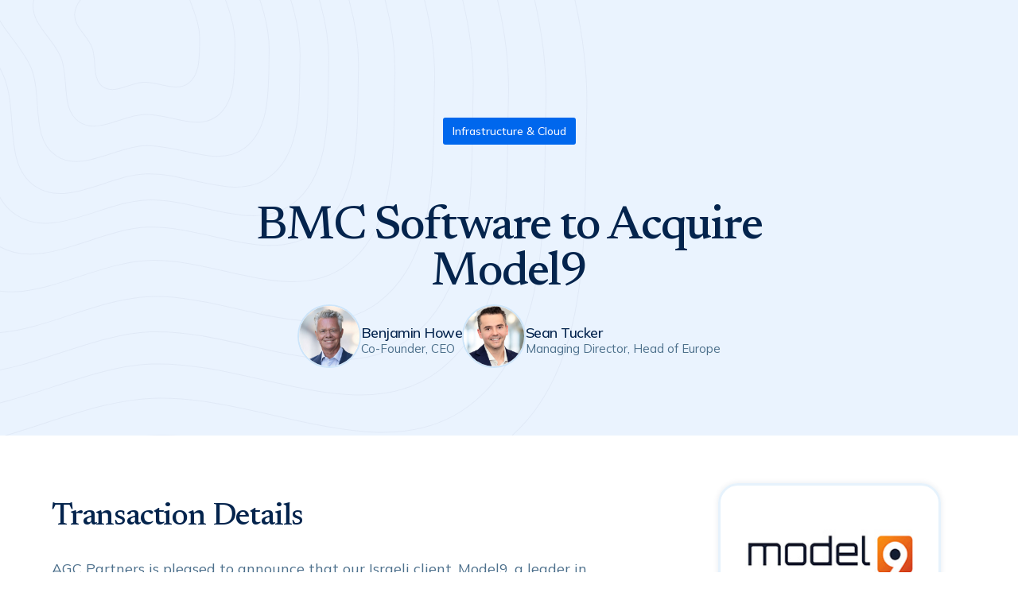

--- FILE ---
content_type: text/html; charset=utf-8
request_url: https://www.agcpartners.com/transactions/bmc-software-to-acquire-model9
body_size: 8934
content:
<!DOCTYPE html><!-- Last Published: Fri Jan 09 2026 18:49:20 GMT+0000 (Coordinated Universal Time) --><html data-wf-domain="www.agcpartners.com" data-wf-page="65c665d0a3eeb77285cdcbb3" data-wf-site="63ed5560d75e4dbd98836f09" lang="en" data-wf-collection="65c665d0a3eeb77285cdcb62" data-wf-item-slug="bmc-software-to-acquire-model9"><head><meta charset="utf-8"/><title>BMC Software to Acquire Model9 | AGC Partners</title><meta content="BMC Software to Acquire Model9 | AGC Partners" property="og:title"/><meta content="BMC Software to Acquire Model9 | AGC Partners" property="twitter:title"/><meta content="width=device-width, initial-scale=1" name="viewport"/><link href="https://cdn.prod.website-files.com/63ed5560d75e4dbd98836f09/css/agc-partners.webflow.shared.6a781c211.css" rel="stylesheet" type="text/css" integrity="sha384-angcIRq/6fcCI2bflxrCz9FP9Ht19owsDp7b0wr9oUDfMAAPAtJN+bYo0aBjPCfS" crossorigin="anonymous"/><link href="https://fonts.googleapis.com" rel="preconnect"/><link href="https://fonts.gstatic.com" rel="preconnect" crossorigin="anonymous"/><script src="https://ajax.googleapis.com/ajax/libs/webfont/1.6.26/webfont.js" type="text/javascript"></script><script type="text/javascript">WebFont.load({  google: {    families: ["DM Sans:regular,500,700","Raleway:regular,500,700","Mulish:regular,500,600,700,italic","Newsreader:regular,500,600"]  }});</script><script type="text/javascript">!function(o,c){var n=c.documentElement,t=" w-mod-";n.className+=t+"js",("ontouchstart"in o||o.DocumentTouch&&c instanceof DocumentTouch)&&(n.className+=t+"touch")}(window,document);</script><link href="https://cdn.prod.website-files.com/63ed5560d75e4dbd98836f09/63ed5560d75e4de50d836f5b_agc-favicon.png" rel="shortcut icon" type="image/x-icon"/><link href="https://cdn.prod.website-files.com/63ed5560d75e4dbd98836f09/63ed5560d75e4dd942836f5a_agc-favicon-big.png" rel="apple-touch-icon"/><style>
  body{
      -webkit-font-smoothing: antialiased;
      -moz-osx-font-smoothing: grayscale;
  }
  
  // Disable default styling on webkit browsers 
  select {
      -webkit-appearance: none !important;
      -moz-appearance: none;
      appearance: none !important;
  }
</style>

<!-- Google tag (gtag.js) -->
<script async src="https://www.googletagmanager.com/gtag/js?id=UA-29470248-1"></script>
<script>
  window.dataLayer = window.dataLayer || [];
  function gtag(){dataLayer.push(arguments);}
  gtag('js', new Date());

  gtag('config', 'UA-29470248-1');
</script>

<!-- RB2B tag -->
<script>!function () {var reb2b = window.reb2b = window.reb2b || [];if (reb2b.invoked) return;reb2b.invoked = true;reb2b.methods = ["identify", "collect"];reb2b.factory = function (method) {return function () {var args = Array.prototype.slice.call(arguments);args.unshift(method);reb2b.push(args);return reb2b;};};for (var i = 0; i < reb2b.methods.length; i++) {var key = reb2b.methods[i];reb2b[key] = reb2b.factory(key);}reb2b.load = function (key) {var script = document.createElement("script");script.type = "text/javascript";script.async = true;script.src = "https://s3-us-west-2.amazonaws.com/b2bjsstore/b/" + key + "/XOE9GH258MOM.js.gz";var first = document.getElementsByTagName("script")[0];first.parentNode.insertBefore(script, first);};reb2b.SNIPPET_VERSION = "1.0.1";reb2b.load("XOE9GH258MOM");}();</script></head><body><div class="page-wrapper"><div class="hero-plain"><div class="container-team-dev"><div class="transaction-hero-wrapper"><div class="transaction-sectors"><div class="transaction-sectors-list-wrapper w-dyn-list"><div role="list" class="transaction-sectors-list w-dyn-items"><div role="listitem" class="transaction-sectors-item w-dyn-item"><a href="/sectors/infrastructurecloud" class="team-sector transaction">Infrastructure &amp; Cloud</a></div></div></div></div><h1 class="display-heading transactions">BMC Software to Acquire Model9</h1></div></div><div class="transaction-team-list-wrapper w-dyn-list"><div role="list" class="transaction-team-list w-dyn-items"><div role="listitem" class="transaction-team-item w-dyn-item"><a href="/team/benhowe" class="team-card transaction w-inline-block"><div class="author-image-wrap transaction"><img src="https://cdn.prod.website-files.com/63ed5560d75e4d5e48836f32/68e55013c32df06663fd5456_Ben-Oct-2025-webv2.jpg" loading="lazy" alt="Benjamin Howe" sizes="76px" srcset="https://cdn.prod.website-files.com/63ed5560d75e4d5e48836f32/68e55013c32df06663fd5456_Ben-Oct-2025-webv2-p-500.jpg 500w, https://cdn.prod.website-files.com/63ed5560d75e4d5e48836f32/68e55013c32df06663fd5456_Ben-Oct-2025-webv2.jpg 737w" class="author-image"/></div><div class="team-inner-div left"><h3 class="team-name transaction">Benjamin Howe</h3><div class="team-role">Co-Founder, CEO</div></div></a></div><div role="listitem" class="transaction-team-item w-dyn-item"><a href="/team/stucker" class="team-card transaction w-inline-block"><div class="author-image-wrap transaction"><img src="https://cdn.prod.website-files.com/63ed5560d75e4d5e48836f32/6564df5e4763a08662227bb7_Sean%20Tucker_cropped.jpg" loading="lazy" alt="Sean Tucker" sizes="76px" srcset="https://cdn.prod.website-files.com/63ed5560d75e4d5e48836f32/6564df5e4763a08662227bb7_Sean%20Tucker_cropped-p-500.jpg 500w, https://cdn.prod.website-files.com/63ed5560d75e4d5e48836f32/6564df5e4763a08662227bb7_Sean%20Tucker_cropped.jpg 737w" class="author-image"/></div><div class="team-inner-div left"><h3 class="team-name transaction">Sean Tucker</h3><div class="team-role">Managing Director, Head of Europe</div></div></a></div></div></div></div><div class="wrapper"><div class="container-team-dev"><div class="transactions-details-layout"><div class="transactions-details"><div class="title-wrapper"><h2>Transaction Details</h2></div><div class="transaction-details-text w-richtext"><p>AGC Partners is pleased to announce that our Israeli client, Model9, a leader in mainframe data migration, has agreed to be acquired by BMC Software, backed by KKR. Model9 brings the power of the cloud to the mainframe and enhances the BMC AMI portfolio of solutions that help modernize companies&#x27; mainframe assets so that they can innovate faster, maintain constant data availability, and protect against cyber threats. This acquisition will provide customers with the capability to store and share mainframe data across the hybrid IT landscape, including public and private clouds. Customers can manage and operate secondary storage in a consistent way and migrate mainframe data to the cloud reliably, efficiently, and securely to enable new use cases, increased business agility, and continuous cost optimization. <strong>With a banking team led by Ben Howe and Sean Tucker, AGC Partners acted as the sole financial advisor to Model9.</strong></p></div></div><div class="transaction-tombstone"><div class="tombstone-wrapper no-hover"><img src="https://cdn.prod.website-files.com/63ed5560d75e4d5e48836f32/659d59798ba514a647f199d1_Model9_web.jpg" loading="lazy" alt="BMC Software to Acquire Model9" class="tombstone"/></div></div></div></div></div><div class="wrapper"><div class="container-team-dev"><div class="title-wrapper centered"><h2>Testimonial</h2></div><div class="bg-container bg-center"><div class="w-layout-grid testimonials-grid"><div class="transaction-testimonial-card"><div class="testimonial-quote w-richtext"><p>&quot;<em>AGC&#x27;s unwavering commitment to our success, combined with their professional work ethic, proved invaluable in achieving an optimal outcome for our team and shareholders. Sean, Meghana and Ben, along with the entire AGC team, worked tirelessly and were always accessible, ensuring a fast and efficient deal with a great new partner. Their expertise validated our decision to work with them on this critical transaction for our company and they exceeded our expectations at every turn. We are grateful for their partnership and the results they delivered.&quot;</em></p></div><div class="author-wrap mg-top-small"><div class="author-name-wrap mobile-centered"><img src="https://cdn.prod.website-files.com/63ed5560d75e4d5e48836f32/645aa0c7c088e7a4b32d79ae_Capture.PNG" loading="lazy" alt="" class="testimonial-headshot"/><div class="testimonial-author transaction w-richtext"><p>Gil Peleg, Founder &amp; CEO, Model9</p></div></div></div></div></div><div class="bg-element bg-testimonial"></div></div></div></div><div class="wrapper"><div class="container-team-dev"><div class="title-wrapper"><h2>Related Transactions</h2></div><div class="transactions-slider-wrapper"><div class="transactions-slider-list-wrapper w-dyn-list"><div fs-cmsload-mode="load-under" fs-cmsload-element="list" role="list" class="transactions-list w-dyn-items"><div role="listitem" class="w-dyn-item"><div class="transaction-card"><div class="transaction-card-link"><div class="tombstone-wrapper"><div class="transaction-card-sectors"><div class="filter-id-sectors w-dyn-list"><div role="list" class="transaction-card-sectors-list w-dyn-items"><div role="listitem" class="transaction-card-sectors-item w-dyn-item"><a href="/sectors/edtech" class="transaction-card-sector-link w-inline-block"><div fs-cmsfilter-field="id" class="transaction-card-sector">EdTech</div></a></div><div role="listitem" class="transaction-card-sectors-item w-dyn-item"><a href="/sectors/infrastructurecloud" class="transaction-card-sector-link w-inline-block"><div fs-cmsfilter-field="id" class="transaction-card-sector">Infrastructure &amp; Cloud</div></a></div></div></div></div><a href="/transactions/agc-partners-advises-cloudshare-on-its-acquisition-by-bow-river-capital" class="tombstone-link w-inline-block"><img src="https://cdn.prod.website-files.com/63ed5560d75e4d5e48836f32/68092203b045e7c20a4b7254_CloudShare_Bow-River_web.jpg" loading="lazy" alt="AGC Partners Advises CloudShare on Its Acquisition by Bow River Capital" class="tombstone-img"/></a><img src="https://cdn.prod.website-files.com/63ed5560d75e4dbd98836f09/63ed5560d75e4dd942836f5a_agc-favicon-big.png" loading="lazy" alt="" class="tombstone-placeholder w-condition-invisible"/><div class="empty-div"></div></div></div><div fs-cmsfilter-field="id" class="filter-id">Private Equity</div><div fs-cmsfilter-field="id" class="filter-id">2025</div></div></div><div role="listitem" class="w-dyn-item"><div class="transaction-card"><div class="transaction-card-link"><div class="tombstone-wrapper"><div class="transaction-card-sectors"><div class="filter-id-sectors w-dyn-list"><div role="list" class="transaction-card-sectors-list w-dyn-items"><div role="listitem" class="transaction-card-sectors-item w-dyn-item"><a href="/sectors/infrastructurecloud" class="transaction-card-sector-link w-inline-block"><div fs-cmsfilter-field="id" class="transaction-card-sector">Infrastructure &amp; Cloud</div></a></div><div role="listitem" class="transaction-card-sectors-item w-dyn-item"><a href="/sectors/europe" class="transaction-card-sector-link w-inline-block"><div fs-cmsfilter-field="id" class="transaction-card-sector">Europe</div></a></div><div role="listitem" class="transaction-card-sectors-item w-dyn-item"><a href="/sectors/devops" class="transaction-card-sector-link w-inline-block"><div fs-cmsfilter-field="id" class="transaction-card-sector">DevOps</div></a></div></div></div></div><a href="/transactions/klaus-enters-into-an-agreement-to-be-acquired-by-zendesk" class="tombstone-link w-inline-block"><img src="https://cdn.prod.website-files.com/63ed5560d75e4d5e48836f32/667d7e7e89224d146889e4ab_Klaus_web.png" loading="lazy" alt="AGC Partners Advises Klaus on Its Acquisition by Zendesk" class="tombstone-img"/></a><img src="https://cdn.prod.website-files.com/63ed5560d75e4dbd98836f09/63ed5560d75e4dd942836f5a_agc-favicon-big.png" loading="lazy" alt="" class="tombstone-placeholder w-condition-invisible"/><div class="empty-div"></div></div></div><div fs-cmsfilter-field="id" class="filter-id">Strategic</div><div fs-cmsfilter-field="id" class="filter-id">2024</div></div></div><div role="listitem" class="w-dyn-item"><div class="transaction-card"><div class="transaction-card-link"><div class="tombstone-wrapper"><div class="transaction-card-sectors"><div class="filter-id-sectors w-dyn-list"><div role="list" class="transaction-card-sectors-list w-dyn-items"><div role="listitem" class="transaction-card-sectors-item w-dyn-item"><a href="/sectors/infrastructurecloud" class="transaction-card-sector-link w-inline-block"><div fs-cmsfilter-field="id" class="transaction-card-sector">Infrastructure &amp; Cloud</div></a></div><div role="listitem" class="transaction-card-sectors-item w-dyn-item"><a href="/sectors/europe" class="transaction-card-sector-link w-inline-block"><div fs-cmsfilter-field="id" class="transaction-card-sector">Europe</div></a></div></div></div></div><a href="/transactions/agc-partners-advises-men-mice-on-its-acquisition-by-bluecat-networks-a-portfolio-company-of-audax-group" class="tombstone-link w-inline-block"><img src="https://cdn.prod.website-files.com/63ed5560d75e4d5e48836f32/65b2b22908936b222d60bf7c_Men%26mice_web.jpg" loading="lazy" alt="AGC Partners Advises Men&amp;Mice on Its Acquisition by BlueCat Networks, a Portfolio Company of Audax Group" class="tombstone-img"/></a><img src="https://cdn.prod.website-files.com/63ed5560d75e4dbd98836f09/63ed5560d75e4dd942836f5a_agc-favicon-big.png" loading="lazy" alt="" class="tombstone-placeholder w-condition-invisible"/><div class="empty-div"></div></div></div><div fs-cmsfilter-field="id" class="filter-id w-dyn-bind-empty"></div><div fs-cmsfilter-field="id" class="filter-id">2023</div></div></div><div role="listitem" class="w-dyn-item"><div class="transaction-card"><div class="transaction-card-link"><div class="tombstone-wrapper"><div class="transaction-card-sectors"><div class="filter-id-sectors w-dyn-list"><div role="list" class="transaction-card-sectors-list w-dyn-items"><div role="listitem" class="transaction-card-sectors-item w-dyn-item"><a href="/sectors/infrastructurecloud" class="transaction-card-sector-link w-inline-block"><div fs-cmsfilter-field="id" class="transaction-card-sector">Infrastructure &amp; Cloud</div></a></div><div role="listitem" class="transaction-card-sectors-item w-dyn-item"><a href="/sectors/mobility" class="transaction-card-sector-link w-inline-block"><div fs-cmsfilter-field="id" class="transaction-card-sector">Mobility</div></a></div></div></div></div><a href="/transactions/agc-partners-advises-komprise-on-its-growth-financing" class="tombstone-link w-inline-block"><img src="https://cdn.prod.website-files.com/63ed5560d75e4d5e48836f32/64121ae8652f9e6b261d3db4_Komprise_web.jpg" loading="lazy" alt="AGC Partners Advises Komprise on Its Growth Financing" class="tombstone-img"/></a><img src="https://cdn.prod.website-files.com/63ed5560d75e4dbd98836f09/63ed5560d75e4dd942836f5a_agc-favicon-big.png" loading="lazy" alt="" class="tombstone-placeholder w-condition-invisible"/><div class="empty-div"></div></div></div><div fs-cmsfilter-field="id" class="filter-id w-dyn-bind-empty"></div><div fs-cmsfilter-field="id" class="filter-id">2023</div></div></div><div role="listitem" class="w-dyn-item"><div class="transaction-card"><div class="transaction-card-link"><div class="tombstone-wrapper"><div class="transaction-card-sectors"><div class="filter-id-sectors w-dyn-list"><div role="list" class="transaction-card-sectors-list w-dyn-items"><div role="listitem" class="transaction-card-sectors-item w-dyn-item"><a href="/sectors/devops" class="transaction-card-sector-link w-inline-block"><div fs-cmsfilter-field="id" class="transaction-card-sector">DevOps</div></a></div><div role="listitem" class="transaction-card-sectors-item w-dyn-item"><a href="/sectors/infrastructurecloud" class="transaction-card-sector-link w-inline-block"><div fs-cmsfilter-field="id" class="transaction-card-sector">Infrastructure &amp; Cloud</div></a></div></div></div></div><a href="/transactions/agc-partners-advises-instaclustr-on-its-acquisition-by-netapp" class="tombstone-link w-inline-block"><img src="https://cdn.prod.website-files.com/63ed5560d75e4d5e48836f32/641cb67d1f412dc582173cd5_Instaclustr_NetApp_web_featured.jpg" loading="lazy" alt="AGC Partners Advises Instaclustr on Its Acquisition by NetApp" class="tombstone-img"/></a><img src="https://cdn.prod.website-files.com/63ed5560d75e4dbd98836f09/63ed5560d75e4dd942836f5a_agc-favicon-big.png" loading="lazy" alt="" class="tombstone-placeholder w-condition-invisible"/><div class="empty-div"></div></div></div><div fs-cmsfilter-field="id" class="filter-id">Strategic</div><div fs-cmsfilter-field="id" class="filter-id">2022</div></div></div><div role="listitem" class="w-dyn-item"><div class="transaction-card"><div class="transaction-card-link"><div class="tombstone-wrapper"><div class="transaction-card-sectors"><div class="filter-id-sectors w-dyn-list"><div role="list" class="transaction-card-sectors-list w-dyn-items"><div role="listitem" class="transaction-card-sectors-item w-dyn-item"><a href="/sectors/infrastructurecloud" class="transaction-card-sector-link w-inline-block"><div fs-cmsfilter-field="id" class="transaction-card-sector">Infrastructure &amp; Cloud</div></a></div><div role="listitem" class="transaction-card-sectors-item w-dyn-item"><a href="/sectors/vertical-software" class="transaction-card-sector-link w-inline-block"><div fs-cmsfilter-field="id" class="transaction-card-sector">Vertical SaaS</div></a></div><div role="listitem" class="transaction-card-sectors-item w-dyn-item"><a href="/sectors/big-data" class="transaction-card-sector-link w-inline-block"><div fs-cmsfilter-field="id" class="transaction-card-sector">Big Data</div></a></div></div></div></div><a href="/transactions/agc-partners-advises-panzura-on-its-growth-financing-and-debt-facility" class="tombstone-link w-inline-block"><img src="https://cdn.prod.website-files.com/63ed5560d75e4d5e48836f32/65b29cd5984d2d8676f12a00_Panzura_web_v3.jpg" loading="lazy" alt="AGC Partners Advises Panzura on Its Growth Financing and Debt Facility" class="tombstone-img"/></a><img src="https://cdn.prod.website-files.com/63ed5560d75e4dbd98836f09/63ed5560d75e4dd942836f5a_agc-favicon-big.png" loading="lazy" alt="" class="tombstone-placeholder w-condition-invisible"/><div class="empty-div"></div></div></div><div fs-cmsfilter-field="id" class="filter-id">Private Equity</div><div fs-cmsfilter-field="id" class="filter-id">2022</div></div></div><div role="listitem" class="w-dyn-item"><div class="transaction-card"><div class="transaction-card-link"><div class="tombstone-wrapper"><div class="transaction-card-sectors"><div class="filter-id-sectors w-dyn-list"><div role="list" class="transaction-card-sectors-list w-dyn-items"><div role="listitem" class="transaction-card-sectors-item w-dyn-item"><a href="/sectors/infrastructurecloud" class="transaction-card-sector-link w-inline-block"><div fs-cmsfilter-field="id" class="transaction-card-sector">Infrastructure &amp; Cloud</div></a></div></div></div></div><a href="/transactions/agc-partners-advises-counterpath-on-its-acquisition-by-alianza" class="tombstone-link w-inline-block"><img src="https://cdn.prod.website-files.com/63ed5560d75e4d5e48836f32/63ed5560d75e4db9a88374aa_CounterPath_Alianza_Web.jpeg" loading="lazy" alt="AGC Partners Advises CounterPath on Its Acquisition by Alianza" class="tombstone-img"/></a><img src="https://cdn.prod.website-files.com/63ed5560d75e4dbd98836f09/63ed5560d75e4dd942836f5a_agc-favicon-big.png" loading="lazy" alt="" class="tombstone-placeholder w-condition-invisible"/><div class="empty-div"></div></div></div><div fs-cmsfilter-field="id" class="filter-id">Strategic</div><div fs-cmsfilter-field="id" class="filter-id">2021</div></div></div><div role="listitem" class="w-dyn-item"><div class="transaction-card"><div class="transaction-card-link"><div class="tombstone-wrapper"><div class="transaction-card-sectors"><div class="filter-id-sectors w-dyn-list"><div role="list" class="transaction-card-sectors-list w-dyn-items"><div role="listitem" class="transaction-card-sectors-item w-dyn-item"><a href="/sectors/infrastructurecloud" class="transaction-card-sector-link w-inline-block"><div fs-cmsfilter-field="id" class="transaction-card-sector">Infrastructure &amp; Cloud</div></a></div></div></div></div><a href="/transactions/agc-partners-advises-files-com-on-its-strategic-growth-investment-from-riverwood-capital" class="tombstone-link w-inline-block"><img src="https://cdn.prod.website-files.com/63ed5560d75e4d5e48836f32/63ed5560d75e4d404e8374a6_Files.com_Riverwood_Web.jpeg" loading="lazy" alt="AGC Partners Advises Files.com on Its Strategic Growth Investment from Riverwood Capital" class="tombstone-img"/></a><img src="https://cdn.prod.website-files.com/63ed5560d75e4dbd98836f09/63ed5560d75e4dd942836f5a_agc-favicon-big.png" loading="lazy" alt="" class="tombstone-placeholder w-condition-invisible"/><div class="empty-div"></div></div></div><div fs-cmsfilter-field="id" class="filter-id">Private Equity</div><div fs-cmsfilter-field="id" class="filter-id">2021</div></div></div><div role="listitem" class="w-dyn-item"><div class="transaction-card"><div class="transaction-card-link"><div class="tombstone-wrapper"><div class="transaction-card-sectors"><div class="filter-id-sectors w-dyn-list"><div role="list" class="transaction-card-sectors-list w-dyn-items"><div role="listitem" class="transaction-card-sectors-item w-dyn-item"><a href="/sectors/infrastructurecloud" class="transaction-card-sector-link w-inline-block"><div fs-cmsfilter-field="id" class="transaction-card-sector">Infrastructure &amp; Cloud</div></a></div></div></div></div><a href="/transactions/agc-partners-advises-qos-networks-on-its-growth-equity-investment-from-m-c-partners" class="tombstone-link w-inline-block"><img src="https://cdn.prod.website-files.com/63ed5560d75e4d5e48836f32/63ed5560d75e4d3d9983749d_QOS-Networks_MC_Web.jpeg" loading="lazy" alt="AGC Partners Advises QOS Networks on Its Growth Equity Investment From M/C Partners" class="tombstone-img"/></a><img src="https://cdn.prod.website-files.com/63ed5560d75e4dbd98836f09/63ed5560d75e4dd942836f5a_agc-favicon-big.png" loading="lazy" alt="" class="tombstone-placeholder w-condition-invisible"/><div class="empty-div"></div></div></div><div fs-cmsfilter-field="id" class="filter-id">Private Equity</div><div fs-cmsfilter-field="id" class="filter-id">2020</div></div></div><div role="listitem" class="w-dyn-item"><div class="transaction-card"><div class="transaction-card-link"><div class="tombstone-wrapper"><div class="transaction-card-sectors"><div class="filter-id-sectors w-dyn-list"><div role="list" class="transaction-card-sectors-list w-dyn-items"><div role="listitem" class="transaction-card-sectors-item w-dyn-item"><a href="/sectors/c-suite" class="transaction-card-sector-link w-inline-block"><div fs-cmsfilter-field="id" class="transaction-card-sector">C-Suite &amp; Office of the CFO</div></a></div><div role="listitem" class="transaction-card-sectors-item w-dyn-item"><a href="/sectors/infrastructurecloud" class="transaction-card-sector-link w-inline-block"><div fs-cmsfilter-field="id" class="transaction-card-sector">Infrastructure &amp; Cloud</div></a></div><div role="listitem" class="transaction-card-sectors-item w-dyn-item"><a href="/sectors/vertical-software" class="transaction-card-sector-link w-inline-block"><div fs-cmsfilter-field="id" class="transaction-card-sector">Vertical SaaS</div></a></div><div role="listitem" class="transaction-card-sectors-item w-dyn-item"><a href="/sectors/europe" class="transaction-card-sector-link w-inline-block"><div fs-cmsfilter-field="id" class="transaction-card-sector">Europe</div></a></div></div></div></div><a href="/transactions/agc-partners-advises-embotics-on-its-acquisition-by-snow-software" class="tombstone-link w-inline-block"><img src="https://cdn.prod.website-files.com/63ed5560d75e4d5e48836f32/645bed7652eaee4ba29c064e_embotics_web_NEW.jpg" loading="lazy" alt="AGC Partners Advises Embotics on Its Acquisition by Snow Software" class="tombstone-img"/></a><img src="https://cdn.prod.website-files.com/63ed5560d75e4dbd98836f09/63ed5560d75e4dd942836f5a_agc-favicon-big.png" loading="lazy" alt="" class="tombstone-placeholder w-condition-invisible"/><div class="empty-div"></div></div></div><div fs-cmsfilter-field="id" class="filter-id">Strategic</div><div fs-cmsfilter-field="id" class="filter-id">2019</div></div></div></div><div role="navigation" aria-label="List" class="w-pagination-wrapper pagination"><a href="?33f5e91b_page=2" aria-label="Next Page" class="w-pagination-next pagination-button"><div class="w-inline-block">View more</div></a><link rel="prerender" href="?33f5e91b_page=2"/></div></div></div></div></div><div class="wrapper mg-top-0 mg-bottom-small"><div class="container-team-dev"><div class="title-wrapper"><h2>Related Insights</h2></div><div class="related-insights-wrapper"><div class="blog-list-wrapper w-dyn-list"><div role="list" class="blog-collection-list slider custom-scrollbar w-dyn-items"><div role="listitem" class="blog-collection-item slider w-dyn-item"><a href="/insights/agcs-intelligent-process-automation-ipa-software-market-q3-2025-update" class="blog-link sliding w-inline-block"><div class="blog-image-div"><img src="https://cdn.prod.website-files.com/63ed5560d75e4d5e48836f32/687f98c71e61f236fb4f4fdd_IPA%20Cover%20Photo.jpg" loading="lazy" alt="AGC&#x27;s Intelligent Process Automation (IPA) Software Market Q3 2025 Update" sizes="(max-width: 991px) 225.390625px, 308.6875px" srcset="https://cdn.prod.website-files.com/63ed5560d75e4d5e48836f32/687f98c71e61f236fb4f4fdd_IPA%20Cover%20Photo-p-500.jpg 500w, https://cdn.prod.website-files.com/63ed5560d75e4d5e48836f32/687f98c71e61f236fb4f4fdd_IPA%20Cover%20Photo-p-800.jpg 800w, https://cdn.prod.website-files.com/63ed5560d75e4d5e48836f32/687f98c71e61f236fb4f4fdd_IPA%20Cover%20Photo-p-1080.jpg 1080w, https://cdn.prod.website-files.com/63ed5560d75e4d5e48836f32/687f98c71e61f236fb4f4fdd_IPA%20Cover%20Photo-p-1600.jpg 1600w, https://cdn.prod.website-files.com/63ed5560d75e4d5e48836f32/687f98c71e61f236fb4f4fdd_IPA%20Cover%20Photo.jpg 1758w" class="blog-image-preview"/><img src="https://cdn.prod.website-files.com/63ed5560d75e4dbd98836f09/63ed5560d75e4dd942836f5a_agc-favicon-big.png" loading="lazy" alt="" class="tombstone-placeholder w-condition-invisible"/></div><div class="blog-post"><h4 class="blog-heading">AGC&#x27;s Intelligent Process Automation (IPA) Software Market Q3 2025 Update</h4></div></a></div><div role="listitem" class="blog-collection-item slider w-dyn-item"><a href="/insights/agcs-insights---cloud-infrastructure-finops" class="blog-link sliding w-inline-block"><div class="blog-image-div"><img src="https://cdn.prod.website-files.com/63ed5560d75e4d5e48836f32/67e5690d964f99ca657bc152_FinOps%20Cover%20Photo.jpg" loading="lazy" alt="AGC&#x27;s Insights - Cloud Infrastructure: FinOps" sizes="(max-width: 991px) 225.390625px, 308.6875px" srcset="https://cdn.prod.website-files.com/63ed5560d75e4d5e48836f32/67e5690d964f99ca657bc152_FinOps%20Cover%20Photo-p-500.jpg 500w, https://cdn.prod.website-files.com/63ed5560d75e4d5e48836f32/67e5690d964f99ca657bc152_FinOps%20Cover%20Photo-p-800.jpg 800w, https://cdn.prod.website-files.com/63ed5560d75e4d5e48836f32/67e5690d964f99ca657bc152_FinOps%20Cover%20Photo-p-1080.jpg 1080w, https://cdn.prod.website-files.com/63ed5560d75e4d5e48836f32/67e5690d964f99ca657bc152_FinOps%20Cover%20Photo-p-1600.jpg 1600w, https://cdn.prod.website-files.com/63ed5560d75e4d5e48836f32/67e5690d964f99ca657bc152_FinOps%20Cover%20Photo.jpg 1615w" class="blog-image-preview"/><img src="https://cdn.prod.website-files.com/63ed5560d75e4dbd98836f09/63ed5560d75e4dd942836f5a_agc-favicon-big.png" loading="lazy" alt="" class="tombstone-placeholder w-condition-invisible"/></div><div class="blog-post"><h4 class="blog-heading">AGC&#x27;s Insights - Cloud Infrastructure: FinOps</h4></div></a></div><div role="listitem" class="blog-collection-item slider w-dyn-item"><a href="/insights/harnessing-the-power-of-contact-center-ai" class="blog-link sliding w-inline-block"><div class="blog-image-div"><img src="https://cdn.prod.website-files.com/63ed5560d75e4d5e48836f32/64d119a3844ef055d7cdfb2e_AGC-Contact-Center-AI-cover.jpg" loading="lazy" alt="Harnessing the Power of Contact Center AI" sizes="(max-width: 991px) 225.390625px, 308.6875px" srcset="https://cdn.prod.website-files.com/63ed5560d75e4d5e48836f32/64d119a3844ef055d7cdfb2e_AGC-Contact-Center-AI-cover-p-500.jpg 500w, https://cdn.prod.website-files.com/63ed5560d75e4d5e48836f32/64d119a3844ef055d7cdfb2e_AGC-Contact-Center-AI-cover.jpg 622w" class="blog-image-preview"/><img src="https://cdn.prod.website-files.com/63ed5560d75e4dbd98836f09/63ed5560d75e4dd942836f5a_agc-favicon-big.png" loading="lazy" alt="" class="tombstone-placeholder w-condition-invisible"/></div><div class="blog-post"><h4 class="blog-heading">Harnessing the Power of Contact Center AI</h4></div></a></div><div role="listitem" class="blog-collection-item slider w-dyn-item"><a href="/insights/cloud-native-tech-ecosystem" class="blog-link sliding w-inline-block"><div class="blog-image-div"><img src="https://cdn.prod.website-files.com/63ed5560d75e4d5e48836f32/6610315bbe60c3a58d2e4562_Insight%20Cover%20Page%20Update%20Cloud%20Native%20Technology%20Ecosystem.png" loading="lazy" alt="Cloud Native Technology Ecosystem" class="blog-image-preview"/><img src="https://cdn.prod.website-files.com/63ed5560d75e4dbd98836f09/63ed5560d75e4dd942836f5a_agc-favicon-big.png" loading="lazy" alt="" class="tombstone-placeholder w-condition-invisible"/></div><div class="blog-post"><h4 class="blog-heading">Cloud Native Technology Ecosystem</h4></div></a></div><div role="listitem" class="blog-collection-item slider w-dyn-item"><a href="/insights/multi-cloud-management-managing-cloud-complexity" class="blog-link sliding w-inline-block"><div class="blog-image-div"><img src="https://cdn.prod.website-files.com/63ed5560d75e4d5e48836f32/641b966fab25816dbe8730d8_Thumb-Multi-Cloud-Mngmt.jpeg" loading="lazy" alt="Multi-Cloud Management: Managing Cloud Complexity" class="blog-image-preview"/><img src="https://cdn.prod.website-files.com/63ed5560d75e4dbd98836f09/63ed5560d75e4dd942836f5a_agc-favicon-big.png" loading="lazy" alt="" class="tombstone-placeholder w-condition-invisible"/></div><div class="blog-post"><h4 class="blog-heading">Multi-Cloud Management: Managing Cloud Complexity</h4></div></a></div><div role="listitem" class="blog-collection-item slider w-dyn-item"><a href="/insights/edge-computing" class="blog-link sliding w-inline-block"><div class="blog-image-div"><img src="https://cdn.prod.website-files.com/63ed5560d75e4d5e48836f32/641b966cdb1c7ad4d18c60d7_Tumbnail-Edge-Computing.jpeg" loading="lazy" alt="Edge Computing" class="blog-image-preview"/><img src="https://cdn.prod.website-files.com/63ed5560d75e4dbd98836f09/63ed5560d75e4dd942836f5a_agc-favicon-big.png" loading="lazy" alt="" class="tombstone-placeholder w-condition-invisible"/></div><div class="blog-post"><h4 class="blog-heading">Edge Computing</h4></div></a></div><div role="listitem" class="blog-collection-item slider w-dyn-item"><a href="/insights/systems-integration" class="blog-link sliding w-inline-block"><div class="blog-image-div"><img src="https://cdn.prod.website-files.com/63ed5560d75e4d5e48836f32/641b966b8875d51ccb32c5b3_Cover-Thumbnail-Systems-Integration.jpeg" loading="lazy" alt="Systems Integration" class="blog-image-preview"/><img src="https://cdn.prod.website-files.com/63ed5560d75e4dbd98836f09/63ed5560d75e4dd942836f5a_agc-favicon-big.png" loading="lazy" alt="" class="tombstone-placeholder w-condition-invisible"/></div><div class="blog-post"><h4 class="blog-heading">Systems Integration</h4></div></a></div><div role="listitem" class="blog-collection-item slider w-dyn-item"><a href="/insights/application-infrastructure-performance-monitoring" class="blog-link sliding w-inline-block"><div class="blog-image-div"><img src="https://cdn.prod.website-files.com/63ed5560d75e4d5e48836f32/641b9668200c8271f3375727_Thumbnail-App-Infra-Performance.jpeg" loading="lazy" alt="Application and Infrastructure Performance Monitoring" class="blog-image-preview"/><img src="https://cdn.prod.website-files.com/63ed5560d75e4dbd98836f09/63ed5560d75e4dd942836f5a_agc-favicon-big.png" loading="lazy" alt="" class="tombstone-placeholder w-condition-invisible"/></div><div class="blog-post"><h4 class="blog-heading">Application and Infrastructure Performance Monitoring</h4></div></a></div><div role="listitem" class="blog-collection-item slider w-dyn-item"><a href="/insights/integration-100-billion-dollar-opportunity-no-one-wants-talk" class="blog-link sliding w-inline-block"><div class="blog-image-div"><img src="https://cdn.prod.website-files.com/63ed5560d75e4d5e48836f32/641b9667ac9e3687cebaaa0a_Cover-Thumbnail-Integration2.jpeg" loading="lazy" alt="Integration: The $100 Billion Opportunity No One Wants to Talk About" class="blog-image-preview"/><img src="https://cdn.prod.website-files.com/63ed5560d75e4dbd98836f09/63ed5560d75e4dd942836f5a_agc-favicon-big.png" loading="lazy" alt="" class="tombstone-placeholder w-condition-invisible"/></div><div class="blog-post"><h4 class="blog-heading">Integration: The $100 Billion Opportunity No One Wants to Talk About</h4></div></a></div><div role="listitem" class="blog-collection-item slider w-dyn-item"><a href="/insights/4788" class="blog-link sliding w-inline-block"><div class="blog-image-div"><img src="https://cdn.prod.website-files.com/63ed5560d75e4d5e48836f32/641b9666d957fd3c12219b57_Thumbnail-Machine-Learning-1.jpeg" loading="lazy" alt="Machine Learning" class="blog-image-preview"/><img src="https://cdn.prod.website-files.com/63ed5560d75e4dbd98836f09/63ed5560d75e4dd942836f5a_agc-favicon-big.png" loading="lazy" alt="" class="tombstone-placeholder w-condition-invisible"/></div><div class="blog-post"><h4 class="blog-heading">Machine Learning</h4></div></a></div><div role="listitem" class="blog-collection-item slider w-dyn-item"><a href="/insights/real-time-analytics-internet-things" class="blog-link sliding w-inline-block"><div class="blog-image-div"><img src="https://cdn.prod.website-files.com/63ed5560d75e4d5e48836f32/641b9663e7dedd0ceb6f2f72_Thumbnail-RealTimeAnalytics-Feb.jpeg" loading="lazy" alt="Real-Time Analytics and the Internet of Things" class="blog-image-preview"/><img src="https://cdn.prod.website-files.com/63ed5560d75e4dbd98836f09/63ed5560d75e4dd942836f5a_agc-favicon-big.png" loading="lazy" alt="" class="tombstone-placeholder w-condition-invisible"/></div><div class="blog-post"><h4 class="blog-heading">Real-Time Analytics and the Internet of Things</h4></div></a></div><div role="listitem" class="blog-collection-item slider w-dyn-item"><a href="/insights/enterprise-resource-planning-2-0" class="blog-link sliding w-inline-block"><div class="blog-image-div"><img src="https://cdn.prod.website-files.com/63ed5560d75e4d5e48836f32/641b9660ab25812ff8873093_Thumbnail-Enterprise-Resource2.0.jpeg" loading="lazy" alt="Enterprise Resource Planning 2.0" class="blog-image-preview"/><img src="https://cdn.prod.website-files.com/63ed5560d75e4dbd98836f09/63ed5560d75e4dd942836f5a_agc-favicon-big.png" loading="lazy" alt="" class="tombstone-placeholder w-condition-invisible"/></div><div class="blog-post"><h4 class="blog-heading">Enterprise Resource Planning 2.0</h4></div></a></div></div></div></div></div></div><div class="wrapper w-condition-invisible"><div class="container-team-dev"><div class="title-wrapper"><h2>Related Insights</h2></div><div class="related-insights-wrapper"><div class="blog-list-wrapper w-dyn-list"><div class="empty-state w-dyn-empty"><div>No items found.</div></div></div></div></div></div><div class="cta-section"><div class="container-team-dev"><div class="cta-banner"><div class="cta-container"><h2 class="cta-h2"><span>Get in touch</span> and experience the AGC difference</h2><div class="cta-button-wrap"><a href="/contact" class="button-start w-button">Contact Us</a></div></div></div></div><div class="fixed-background"></div></div><div class="footer"><div class="container-team-dev"><div class="footer_logo-row"><a href="/" class="footer-logo-link w-inline-block"><img src="https://cdn.prod.website-files.com/63ed5560d75e4dbd98836f09/63ed5560d75e4d6d4a836f59_agc-logo.png" loading="lazy" alt="" class="footer-logo"/></a></div><div class="w-layout-grid footer-grid"><div id="w-node-addabdca-e13b-a6ec-1613-b337b8f5df98-b8f5df7e" class="footer-column links"><div class="title-grey">Links</div><a href="/about" class="footer-link">About</a><a href="/team" class="footer-link">Team</a><a href="/sectors" class="footer-link">Sectors</a><a href="/transactions" class="footer-link">Transactions</a><a href="/insights" class="footer-link">Insights</a><a href="/events" class="footer-link">Events</a><a href="/careers" class="footer-link">Careers</a><a href="/culture" class="footer-link">Culture</a><a href="/contact" class="footer-link">Contact Us</a></div><div id="w-node-addabdca-e13b-a6ec-1613-b337b8f5df82-b8f5df7e" class="footer-column"><div class="footer_office"><div class="title-grey">Boston</div><div class="footer_office-text w-richtext"><p><a href="https://goo.gl/maps/5qBu4HUUFtjqFMWq6" target="_blank">99 High Street<br/>22nd Floor<br/>Boston, MA 02110</a></p><p><a href="tel:+1617-261-4100">Tel: +1 617-261-4100</a></p><p><a href="tel:+1866-301-0916">Toll-Free: +1 866-301-0916</a></p></div></div></div><div id="w-node-_5c8b0d0c-f1dd-074a-b4f2-f6aca143e537-b8f5df7e" class="footer-column"><div class="footer_office"><div class="title-grey">New york city</div><div class="footer_office-text w-richtext"><p><a href="https://goo.gl/maps/DRZTZ7ATk8UhyR2VA" target="_blank">60 E 42nd Street<br/>Suite 1850<br/>New York, NY 10165</a></p><p><a href="tel:+1212-715-8780">Tel: +1 212-715-8780</a></p><p><a href="tel:+1866-301-0916">Toll-Free: +1 866-301-0916</a></p></div></div></div><div id="w-node-_3815f476-415f-a264-6591-91c8c5a9d8f8-b8f5df7e" class="footer-column"><div class="footer_office"><div class="title-grey">london</div><div class="footer_office"><div class="footer_office-text w-richtext"><p><a href="https://maps.app.goo.gl/mnqTKdriiXAo9yby9" target="_blank">19-21 Heddon Street<br/>1st Floor<br/>London W1B 4BG<br/>United Kingdom</a></p><p><a href="tel:+442070363950">Tel: +44 207 036 3950</a></p></div></div></div></div><div id="w-node-addabdca-e13b-a6ec-1613-b337b8f5dfa3-b8f5df7e" class="footer-column"></div><div id="w-node-_25180a70-85ca-b50a-1f51-f52a045c1fb3-b8f5df7e" class="footer-column"></div></div><div class="legal-block"><div class="footer_legal-row"><div class="legal-text"><a href="/privacy-policy" class="footer_legal-link">Privacy Policy</a> | <a href="/disclosures" class="footer_legal-link">Disclosures</a> | <a href="/business-continuity" class="footer_legal-link">Business Continuity</a> | <a href="/cookie-policy" class="footer_legal-link">Cookie Policy</a></div></div><div class="social-links"><div class="social-links"><a href="https://www.linkedin.com/company/agc-partners/" target="_blank" class="linkedin-block w-inline-block"><div class="li-icon"></div></a></div><a href="https://www.linkedin.com/company/agc-partners/" target="_blank" class="social-link w-inline-block"></a></div></div><div class="compliance"><p class="legal-text small">© In the U.S., America’s Growth Capital, LLC dba AGC Partners, member FINRA/SIPC. In Europe, America’s Growth Capital Europe, LLP (Appointed Representative Alternatives St. James, LLP which is authorized and regulated by the Financial Conduct Authority). America’s Growth Capital Europe, LLP is a Limited Liability Partnership incorporated in England and Wales (OC368580). Its registered address is 6th Floor, 9 Appold Street, London EC2A 2AP. The testimonials contained herein may not be representative of the experience of other customers or clients. Testimonials are no guarantee of future performance or success. Deals marked with an “*” are non-AGC deals.</p></div></div></div><div data-collapse="medium" data-animation="default" data-duration="400" id="Navbar2" data-easing="ease" data-easing2="ease" role="banner" class="navbar w-nav"><div class="navigation-container"><div class="navigation-left"><a href="/" class="brand w-nav-brand"><img src="https://cdn.prod.website-files.com/63ed5560d75e4dbd98836f09/63ed5560d75e4d24c9836f77_agc-logo.png" width="120" sizes="120px" srcset="https://cdn.prod.website-files.com/63ed5560d75e4dbd98836f09/63ed5560d75e4d24c9836f77_agc-logo-p-500.png 500w, https://cdn.prod.website-files.com/63ed5560d75e4dbd98836f09/63ed5560d75e4d24c9836f77_agc-logo-p-800.png 800w, https://cdn.prod.website-files.com/63ed5560d75e4dbd98836f09/63ed5560d75e4d24c9836f77_agc-logo.png 848w" alt="agc logo" class="logo"/></a></div><nav role="navigation" class="nav-menu w-nav-menu"><a href="/" class="nav-link w-nav-link">Home</a><a href="/about" class="nav-link w-nav-link">About</a><a href="/team" class="nav-link w-nav-link">Team</a><a href="/transactions" class="nav-link w-nav-link">Transactions</a><a href="/sectors" class="nav-link w-nav-link">Sectors</a><a href="/insights" class="nav-link w-nav-link">Insights</a><a href="/events" class="nav-link w-nav-link">Events</a><a href="/careers" class="nav-link w-nav-link">Careers</a><a href="/culture" class="nav-link w-nav-link">Culture</a><a href="/contact" class="nav-link mobile-only w-nav-link">Contact Us</a></nav><div class="navigation-right"><div class="button-nav-wrapper"><a href="/contact" class="button-navigation w-button">Contact Us</a></div><div class="menu-button w-nav-button"><div class="icon-2 w-icon-nav-menu"></div></div></div></div></div></div><div class="custom-scrollbar w-embed"><style>
/* width */
.custom-scrollbar::-webkit-scrollbar {
  height: 8px;
}

/* Track */
.custom-scrollbar::-webkit-scrollbar-track {
  background: #e9e9e9;
  margin-left: 20vw;
  margin-right: 20vw;
  border-radius: 4px;
}

/* Handle */
.custom-scrollbar::-webkit-scrollbar-thumb {
  background: #0067ed;
  border-radius: 4px;
}

.transaction-filter-sectors-list::-webkit-scrollbar{
	width: 3px;
}

.transaction-filter-sectors-list::-webkit-scrollbar-track{
	background: #888;
}
.transaction-filter-sectors-list::-webkit-scrollbar-thumb{
	background: #fff;
}


</style></div><script src="https://d3e54v103j8qbb.cloudfront.net/js/jquery-3.5.1.min.dc5e7f18c8.js?site=63ed5560d75e4dbd98836f09" type="text/javascript" integrity="sha256-9/aliU8dGd2tb6OSsuzixeV4y/faTqgFtohetphbbj0=" crossorigin="anonymous"></script><script src="https://cdn.prod.website-files.com/63ed5560d75e4dbd98836f09/js/webflow.schunk.36b8fb49256177c8.js" type="text/javascript" integrity="sha384-4abIlA5/v7XaW1HMXKBgnUuhnjBYJ/Z9C1OSg4OhmVw9O3QeHJ/qJqFBERCDPv7G" crossorigin="anonymous"></script><script src="https://cdn.prod.website-files.com/63ed5560d75e4dbd98836f09/js/webflow.schunk.c2cf5e5a504fdc54.js" type="text/javascript" integrity="sha384-4IppPrhf8ebXNnj9EV2wYoqeKkewEfhgs9xfg1RWaO6Cmljly97mlq6peY9C5jLF" crossorigin="anonymous"></script><script src="https://cdn.prod.website-files.com/63ed5560d75e4dbd98836f09/js/webflow.schunk.648b535a2adaf5c3.js" type="text/javascript" integrity="sha384-7k8b5pURhBOSFD24sCkYBcoKBKQWOwlddRqwoQlZvBRT9/8ATqroHmT/j19O3hpu" crossorigin="anonymous"></script><script src="https://cdn.prod.website-files.com/63ed5560d75e4dbd98836f09/js/webflow.03b35665.80418ca274fb3188.js" type="text/javascript" integrity="sha384-X3T3XKnmu53B3tQ7NjyvoYL1Z2ULmG3up2ZfxfKhL3NlOYKFn3DGwHT34Pc5gCuq" crossorigin="anonymous"></script><!-- [Attributes by Finsweet] CMS Load -->
<script async src="https://cdn.jsdelivr.net/npm/@finsweet/attributes-cmsload@1/cmsload.js"></script></body></html>

--- FILE ---
content_type: image/svg+xml
request_url: https://cdn.prod.website-files.com/63ed5560d75e4dbd98836f09/63ed5560d75e4d7921836f4f_Wave%20Plain%20Cut.svg
body_size: 2445
content:
<svg xmlns="http://www.w3.org/2000/svg" xmlns:xlink="http://www.w3.org/1999/xlink" width="1440" height="720" viewBox="0 0 1440 720">
  <defs>
    <clipPath id="clip-path">
      <path id="Path_849" data-name="Path 849" d="M0,0H1440V720H0Z" transform="translate(-12377.927 -1924)" fill="#ebfbff"/>
    </clipPath>
  </defs>
  <g id="Wave_Plain_Cut" data-name="Wave Plain Cut" transform="translate(12377.927 1924)" clip-path="url(#clip-path)">
    <g id="Group_182" data-name="Group 182" transform="translate(-12950.927 -7175)">
      <g id="Group_177" data-name="Group 177" opacity="0.2">
        <path id="Path_811" data-name="Path 811" d="M789.65,5209.42c14.753,9.41,17.3,29.16,23.433,45.56,5.708,15.25,11.487,30.1,10.973,46.39-.606,19.17,1.188,42.82-14.155,54.33-15.454,11.6-37.206-2.12-56.5-1.3-17.461.73-36.359,15.64-50.816,5.83-14.61-9.92-7.571-33.31-13.942-49.79-5.875-15.19-23.3-26.21-21.72-42.43,1.6-16.46,17.013-27.56,29.57-38.33,12.256-10.51,25.718-19.17,41.489-22.6C755.254,5203.32,774.751,5199.92,789.65,5209.42Z" fill="none" stroke="#bcc4da" stroke-width="1" fill-rule="evenodd"/>
        <path id="Path_812" data-name="Path 812" d="M812.664,5161.43c23.835,15.19,27.992,47.01,37.935,73.44,9.252,24.59,18.616,48.53,17.827,74.77-.928,30.88,2.027,68.98-22.706,87.49-24.913,18.65-60.054-3.51-91.193-2.25-28.179,1.15-58.642,25.11-82,9.27-23.605-16.01-12.3-53.68-22.627-80.24-9.521-24.49-37.665-42.28-35.162-68.41,2.541-26.52,27.387-44.37,47.625-61.68,19.755-16.9,41.46-30.82,66.9-36.3C757.137,5151.51,788.595,5146.08,812.664,5161.43Z" fill="none" stroke="#bcc4da" stroke-width="1" fill-rule="evenodd"/>
        <path id="Path_813" data-name="Path 813" d="M834.959,5114.93c32.633,20.8,38.351,64.31,51.983,100.46,12.685,33.63,25.523,66.38,24.468,102.25-1.241,42.24,2.839,94.33-30.991,119.62-34.075,25.48-82.187-4.85-124.8-3.15-38.561,1.53-80.227,34.27-112.206,12.59-32.319-21.92-16.888-73.42-31.042-109.74-13.052-33.5-51.584-57.86-48.183-93.58,3.451-36.26,37.437-60.64,65.117-84.3,27.018-23.09,56.708-42.1,91.523-49.57C758.961,5101.32,802.007,5093.93,834.959,5114.93Z" fill="none" stroke="#bcc4da" stroke-width="1" fill-rule="evenodd"/>
        <path id="Path_814" data-name="Path 814" d="M855.1,5072.93c40.578,25.86,47.707,79.94,64.671,124.86,15.785,41.81,31.761,82.51,30.466,127.09-1.524,52.48,3.572,117.22-38.474,148.63-42.351,31.64-102.178-6.07-155.154-3.98-47.94,1.89-99.725,42.56-139.492,15.6-40.189-27.25-21.028-91.24-38.641-136.39-16.242-41.63-64.156-71.92-59.945-116.31,4.274-45.05,46.514-75.34,80.916-104.73,33.578-28.68,70.481-52.29,113.76-61.56C760.609,5055.98,814.121,5046.81,855.1,5072.93Z" fill="none" stroke="#bcc4da" stroke-width="1" fill-rule="evenodd"/>
        <path id="Path_815" data-name="Path 815" d="M873.8,5033.93c47.958,30.57,56.4,94.45,76.455,147.53,18.664,49.38,37.553,97.47,36.035,150.13-1.787,62,4.253,138.49-45.423,175.58-50.036,37.37-120.741-7.2-183.341-4.74-56.648,2.22-117.828,50.25-164.827,18.38-47.5-32.2-24.873-107.79-45.7-161.12-19.2-49.19-75.831-84.99-70.867-137.42,5.039-53.23,54.944-89,95.587-123.7,39.671-33.88,83.27-61.76,134.409-72.7C762.139,5013.89,825.37,5003.07,873.8,5033.93Z" fill="none" stroke="#bcc4da" stroke-width="1" fill-rule="evenodd"/>
        <path id="Path_816" data-name="Path 816" d="M893.216,4993.44c55.62,35.44,65.419,109.51,88.69,171.05,21.654,57.26,43.564,113.02,41.814,174.08-2.05,71.88,4.97,160.56-52.633,203.56-58.017,43.31-140.019-8.37-212.612-5.54-65.691,2.56-136.629,58.24-191.137,21.28-55.086-37.34-28.866-124.98-53.026-186.82-22.28-57.03-87.955-98.55-82.209-159.34,5.832-61.71,63.7-103.17,110.821-143.4,46-39.26,96.551-71.58,155.852-84.26C763.728,4970.17,837.051,4957.64,893.216,4993.44Z" fill="none" stroke="#bcc4da" stroke-width="1" fill-rule="evenodd"/>
        <path id="Path_817" data-name="Path 817" d="M916.95,4943.94c64.985,41.41,76.447,127.93,103.64,199.82,25.31,66.89,50.92,132.02,48.89,203.33-2.39,83.96,5.83,187.54-61.46,237.76-67.765,50.58-163.575-9.8-248.382-6.51-76.744,2.98-159.608,68-223.294,24.83-64.362-43.64-33.746-145.99-61.983-218.23-26.04-66.62-102.772-115.12-96.071-186.14,6.8-72.07,74.4-120.49,129.442-167.47,53.729-45.85,112.783-83.59,182.06-98.39C765.67,4916.74,851.328,4902.12,916.95,4943.94Z" fill="none" stroke="#bcc4da" stroke-width="1" fill-rule="evenodd"/>
        <path id="Path_818" data-name="Path 818" d="M942.842,4889.94c75.2,47.92,88.478,148.02,119.958,231.19,29.29,77.4,58.94,152.76,56.6,235.26-2.76,97.14,6.77,216.98-71.08,275.06-78.409,58.51-189.282-11.36-287.413-7.56-88.8,3.43-184.675,78.65-258.374,28.69-74.481-50.49-39.07-168.9-71.754-252.49-30.141-77.08-118.937-133.21-111.193-215.36,7.86-83.39,86.067-139.39,149.754-193.74,62.165-53.05,130.492-96.7,210.651-113.8C767.789,4858.45,866.9,4841.55,942.842,4889.94Z" fill="none" stroke="#bcc4da" stroke-width="1" fill-rule="evenodd"/>
        <path id="Path_819" data-name="Path 819" d="M968.014,4837.44c85.136,54.25,100.176,167.56,135.816,261.7,33.17,87.6,66.74,172.91,64.1,266.3-3.11,109.94,7.68,245.59-80.43,311.33-88.758,66.21-214.275-12.89-325.359-8.6-100.525,3.88-209.047,89-292.48,32.45-84.319-57.16-44.246-191.19-81.254-285.8-34.129-87.25-134.653-150.79-125.9-243.78,8.888-94.38,97.413-157.76,169.5-219.27,70.366-60.04,147.708-109.44,238.448-128.79C769.848,4801.78,882.045,4782.66,968.014,4837.44Z" fill="none" stroke="#bcc4da" stroke-width="1" fill-rule="evenodd"/>
        <path id="Path_820" data-name="Path 820" d="M991.029,4789.45c94.221,60.03,110.871,185.41,150.321,289.58,36.71,96.94,73.87,191.33,70.95,294.67-3.43,121.66,8.52,271.76-88.98,344.49-98.22,73.27-237.122-14.27-360.051-9.53-111.242,4.28-231.328,98.47-323.662,35.88-93.314-63.26-48.978-211.56-89.94-316.25-37.773-96.55-149.02-166.86-139.337-269.76,9.83-104.44,107.789-174.56,187.559-242.62,77.864-66.42,163.449-121.08,263.862-142.49C771.732,4749.97,895.89,4728.82,991.029,4789.45Z" fill="none" stroke="#bcc4da" stroke-width="1" fill-rule="evenodd"/>
        <path id="Path_821" data-name="Path 821" d="M1015.48,4738.45c103.87,66.18,122.23,204.38,165.73,319.22,40.48,106.86,81.44,210.91,78.23,324.82-3.77,134.1,9.42,299.55-98.07,379.72-108.26,80.75-261.39-15.75-396.9-10.54-122.63,4.72-255,108.53-356.793,39.53-102.871-69.73-54.006-233.19-99.168-348.6-41.647-106.42-164.287-183.94-153.619-297.36,10.828-115.13,118.811-192.42,206.743-267.43,85.83-73.22,180.173-133.46,290.864-157.05C773.732,4694.92,910.6,4671.61,1015.48,4738.45Z" fill="none" stroke="#bcc4da" stroke-width="1" fill-rule="evenodd"/>
        <path id="Path_822" data-name="Path 822" d="M1042.09,4682.95c114.37,72.88,134.6,225.03,182.5,351.47,44.57,117.65,89.68,232.21,86.16,357.62-4.15,147.65,10.38,329.81-107.96,418.07-119.2,88.9-287.811-17.35-437.018-11.62-135.023,5.18-280.768,119.47-392.849,43.5-113.27-76.78-59.477-256.75-109.21-383.82-45.862-117.17-180.9-202.53-169.161-327.4,11.916-126.75,130.806-211.84,227.62-294.42,94.5-80.61,198.373-146.93,320.249-172.9C775.909,4635.01,926.607,4609.36,1042.09,4682.95Z" fill="none" stroke="#bcc4da" stroke-width="1" fill-rule="evenodd"/>
      </g>
    </g>
  </g>
</svg>


--- FILE ---
content_type: text/javascript
request_url: https://cdn.prod.website-files.com/63ed5560d75e4dbd98836f09/js/webflow.schunk.648b535a2adaf5c3.js
body_size: 26325
content:
(self.webpackChunk=self.webpackChunk||[]).push([["818"],{941:function(e,t,n){"use strict";var a=n(3949),i=n(6011);i.setEnv(a.env),a.define("ix2",e.exports=function(){return i})},3946:function(e,t,n){"use strict";Object.defineProperty(t,"__esModule",{value:!0});var a={actionListPlaybackChanged:function(){return W},animationFrameChanged:function(){return X},clearRequested:function(){return D},elementStateChanged:function(){return Y},eventListenerAdded:function(){return w},eventStateChanged:function(){return G},instanceAdded:function(){return k},instanceRemoved:function(){return x},instanceStarted:function(){return j},mediaQueriesDefined:function(){return Q},parameterChanged:function(){return B},playbackRequested:function(){return M},previewRequested:function(){return F},rawDataImported:function(){return N},sessionInitialized:function(){return h},sessionStarted:function(){return v},sessionStopped:function(){return P},stopRequested:function(){return V},testFrameRendered:function(){return U},viewportWidthChanged:function(){return H}};for(var i in a)Object.defineProperty(t,i,{enumerable:!0,get:a[i]});let r=n(7087),o=n(9468),{IX2_RAW_DATA_IMPORTED:l,IX2_SESSION_INITIALIZED:c,IX2_SESSION_STARTED:u,IX2_SESSION_STOPPED:d,IX2_PREVIEW_REQUESTED:s,IX2_PLAYBACK_REQUESTED:f,IX2_STOP_REQUESTED:E,IX2_CLEAR_REQUESTED:p,IX2_EVENT_LISTENER_ADDED:I,IX2_TEST_FRAME_RENDERED:g,IX2_EVENT_STATE_CHANGED:T,IX2_ANIMATION_FRAME_CHANGED:y,IX2_PARAMETER_CHANGED:O,IX2_INSTANCE_ADDED:_,IX2_INSTANCE_STARTED:b,IX2_INSTANCE_REMOVED:m,IX2_ELEMENT_STATE_CHANGED:S,IX2_ACTION_LIST_PLAYBACK_CHANGED:A,IX2_VIEWPORT_WIDTH_CHANGED:R,IX2_MEDIA_QUERIES_DEFINED:C}=r.IX2EngineActionTypes,{reifyState:L}=o.IX2VanillaUtils,N=e=>({type:l,payload:{...L(e)}}),h=({hasBoundaryNodes:e,reducedMotion:t})=>({type:c,payload:{hasBoundaryNodes:e,reducedMotion:t}}),v=()=>({type:u}),P=()=>({type:d}),F=({rawData:e,defer:t})=>({type:s,payload:{defer:t,rawData:e}}),M=({actionTypeId:e=r.ActionTypeConsts.GENERAL_START_ACTION,actionListId:t,actionItemId:n,eventId:a,allowEvents:i,immediate:o,testManual:l,verbose:c,rawData:u})=>({type:f,payload:{actionTypeId:e,actionListId:t,actionItemId:n,testManual:l,eventId:a,allowEvents:i,immediate:o,verbose:c,rawData:u}}),V=e=>({type:E,payload:{actionListId:e}}),D=()=>({type:p}),w=(e,t)=>({type:I,payload:{target:e,listenerParams:t}}),U=(e=1)=>({type:g,payload:{step:e}}),G=(e,t)=>({type:T,payload:{stateKey:e,newState:t}}),X=(e,t)=>({type:y,payload:{now:e,parameters:t}}),B=(e,t)=>({type:O,payload:{key:e,value:t}}),k=e=>({type:_,payload:{...e}}),j=(e,t)=>({type:b,payload:{instanceId:e,time:t}}),x=e=>({type:m,payload:{instanceId:e}}),Y=(e,t,n,a)=>({type:S,payload:{elementId:e,actionTypeId:t,current:n,actionItem:a}}),W=({actionListId:e,isPlaying:t})=>({type:A,payload:{actionListId:e,isPlaying:t}}),H=({width:e,mediaQueries:t})=>({type:R,payload:{width:e,mediaQueries:t}}),Q=()=>({type:C})},6011:function(e,t,n){"use strict";Object.defineProperty(t,"__esModule",{value:!0});var a,i={actions:function(){return u},destroy:function(){return p},init:function(){return E},setEnv:function(){return f},store:function(){return s}};for(var r in i)Object.defineProperty(t,r,{enumerable:!0,get:i[r]});let o=n(9516),l=(a=n(7243))&&a.__esModule?a:{default:a},c=n(1970),u=function(e,t){if(e&&e.__esModule)return e;if(null===e||"object"!=typeof e&&"function"!=typeof e)return{default:e};var n=d(t);if(n&&n.has(e))return n.get(e);var a={__proto__:null},i=Object.defineProperty&&Object.getOwnPropertyDescriptor;for(var r in e)if("default"!==r&&Object.prototype.hasOwnProperty.call(e,r)){var o=i?Object.getOwnPropertyDescriptor(e,r):null;o&&(o.get||o.set)?Object.defineProperty(a,r,o):a[r]=e[r]}return a.default=e,n&&n.set(e,a),a}(n(3946));function d(e){if("function"!=typeof WeakMap)return null;var t=new WeakMap,n=new WeakMap;return(d=function(e){return e?n:t})(e)}let s=(0,o.createStore)(l.default);function f(e){e()&&(0,c.observeRequests)(s)}function E(e){p(),(0,c.startEngine)({store:s,rawData:e,allowEvents:!0})}function p(){(0,c.stopEngine)(s)}},5012:function(e,t,n){"use strict";Object.defineProperty(t,"__esModule",{value:!0});var a={elementContains:function(){return O},getChildElements:function(){return b},getClosestElement:function(){return S},getProperty:function(){return p},getQuerySelector:function(){return g},getRefType:function(){return A},getSiblingElements:function(){return m},getStyle:function(){return E},getValidDocument:function(){return T},isSiblingNode:function(){return _},matchSelector:function(){return I},queryDocument:function(){return y},setStyle:function(){return f}};for(var i in a)Object.defineProperty(t,i,{enumerable:!0,get:a[i]});let r=n(9468),o=n(7087),{ELEMENT_MATCHES:l}=r.IX2BrowserSupport,{IX2_ID_DELIMITER:c,HTML_ELEMENT:u,PLAIN_OBJECT:d,WF_PAGE:s}=o.IX2EngineConstants;function f(e,t,n){e.style[t]=n}function E(e,t){return t.startsWith("--")?window.getComputedStyle(document.documentElement).getPropertyValue(t):e.style instanceof CSSStyleDeclaration?e.style[t]:void 0}function p(e,t){return e[t]}function I(e){return t=>t[l](e)}function g({id:e,selector:t}){if(e){let t=e;if(-1!==e.indexOf(c)){let n=e.split(c),a=n[0];if(t=n[1],a!==document.documentElement.getAttribute(s))return null}return`[data-w-id="${t}"], [data-w-id^="${t}_instance"]`}return t}function T(e){return null==e||e===document.documentElement.getAttribute(s)?document:null}function y(e,t){return Array.prototype.slice.call(document.querySelectorAll(t?e+" "+t:e))}function O(e,t){return e.contains(t)}function _(e,t){return e!==t&&e.parentNode===t.parentNode}function b(e){let t=[];for(let n=0,{length:a}=e||[];n<a;n++){let{children:a}=e[n],{length:i}=a;if(i)for(let e=0;e<i;e++)t.push(a[e])}return t}function m(e=[]){let t=[],n=[];for(let a=0,{length:i}=e;a<i;a++){let{parentNode:i}=e[a];if(!i||!i.children||!i.children.length||-1!==n.indexOf(i))continue;n.push(i);let r=i.firstElementChild;for(;null!=r;)-1===e.indexOf(r)&&t.push(r),r=r.nextElementSibling}return t}let S=Element.prototype.closest?(e,t)=>document.documentElement.contains(e)?e.closest(t):null:(e,t)=>{if(!document.documentElement.contains(e))return null;let n=e;do{if(n[l]&&n[l](t))return n;n=n.parentNode}while(null!=n);return null};function A(e){return null!=e&&"object"==typeof e?e instanceof Element?u:d:null}},1970:function(e,t,n){"use strict";Object.defineProperty(t,"__esModule",{value:!0});var a={observeRequests:function(){return q},startActionGroup:function(){return ep},startEngine:function(){return ea},stopActionGroup:function(){return eE},stopAllActionGroups:function(){return ef},stopEngine:function(){return ei}};for(var i in a)Object.defineProperty(t,i,{enumerable:!0,get:a[i]});let r=y(n(9777)),o=y(n(4738)),l=y(n(4659)),c=y(n(3452)),u=y(n(6633)),d=y(n(3729)),s=y(n(2397)),f=y(n(5082)),E=n(7087),p=n(9468),I=n(3946),g=function(e,t){if(e&&e.__esModule)return e;if(null===e||"object"!=typeof e&&"function"!=typeof e)return{default:e};var n=O(t);if(n&&n.has(e))return n.get(e);var a={__proto__:null},i=Object.defineProperty&&Object.getOwnPropertyDescriptor;for(var r in e)if("default"!==r&&Object.prototype.hasOwnProperty.call(e,r)){var o=i?Object.getOwnPropertyDescriptor(e,r):null;o&&(o.get||o.set)?Object.defineProperty(a,r,o):a[r]=e[r]}return a.default=e,n&&n.set(e,a),a}(n(5012)),T=y(n(8955));function y(e){return e&&e.__esModule?e:{default:e}}function O(e){if("function"!=typeof WeakMap)return null;var t=new WeakMap,n=new WeakMap;return(O=function(e){return e?n:t})(e)}let _=Object.keys(E.QuickEffectIds),b=e=>_.includes(e),{COLON_DELIMITER:m,BOUNDARY_SELECTOR:S,HTML_ELEMENT:A,RENDER_GENERAL:R,W_MOD_IX:C}=E.IX2EngineConstants,{getAffectedElements:L,getElementId:N,getDestinationValues:h,observeStore:v,getInstanceId:P,renderHTMLElement:F,clearAllStyles:M,getMaxDurationItemIndex:V,getComputedStyle:D,getInstanceOrigin:w,reduceListToGroup:U,shouldNamespaceEventParameter:G,getNamespacedParameterId:X,shouldAllowMediaQuery:B,cleanupHTMLElement:k,clearObjectCache:j,stringifyTarget:x,mediaQueriesEqual:Y,shallowEqual:W}=p.IX2VanillaUtils,{isPluginType:H,createPluginInstance:Q,getPluginDuration:z}=p.IX2VanillaPlugins,$=navigator.userAgent,K=$.match(/iPad/i)||$.match(/iPhone/);function q(e){v({store:e,select:({ixRequest:e})=>e.preview,onChange:Z}),v({store:e,select:({ixRequest:e})=>e.playback,onChange:ee}),v({store:e,select:({ixRequest:e})=>e.stop,onChange:et}),v({store:e,select:({ixRequest:e})=>e.clear,onChange:en})}function Z({rawData:e,defer:t},n){let a=()=>{ea({store:n,rawData:e,allowEvents:!0}),J()};t?setTimeout(a,0):a()}function J(){document.dispatchEvent(new CustomEvent("IX2_PAGE_UPDATE"))}function ee(e,t){let{actionTypeId:n,actionListId:a,actionItemId:i,eventId:r,allowEvents:o,immediate:l,testManual:c,verbose:u=!0}=e,{rawData:d}=e;if(a&&i&&d&&l){let e=d.actionLists[a];e&&(d=U({actionList:e,actionItemId:i,rawData:d}))}if(ea({store:t,rawData:d,allowEvents:o,testManual:c}),a&&n===E.ActionTypeConsts.GENERAL_START_ACTION||b(n)){eE({store:t,actionListId:a}),es({store:t,actionListId:a,eventId:r});let e=ep({store:t,eventId:r,actionListId:a,immediate:l,verbose:u});u&&e&&t.dispatch((0,I.actionListPlaybackChanged)({actionListId:a,isPlaying:!l}))}}function et({actionListId:e},t){e?eE({store:t,actionListId:e}):ef({store:t}),ei(t)}function en(e,t){ei(t),M({store:t,elementApi:g})}function ea({store:e,rawData:t,allowEvents:n,testManual:a}){let{ixSession:i}=e.getState();if(t&&e.dispatch((0,I.rawDataImported)(t)),!i.active){(e.dispatch((0,I.sessionInitialized)({hasBoundaryNodes:!!document.querySelector(S),reducedMotion:document.body.hasAttribute("data-wf-ix-vacation")&&window.matchMedia("(prefers-reduced-motion)").matches})),n)&&(function(e){let{ixData:t}=e.getState(),{eventTypeMap:n}=t;el(e),(0,s.default)(n,(t,n)=>{let a=T.default[n];if(!a)return void console.warn(`IX2 event type not configured: ${n}`);!function({logic:e,store:t,events:n}){!function(e){if(!K)return;let t={},n="";for(let a in e){let{eventTypeId:i,target:r}=e[a],o=g.getQuerySelector(r);t[o]||(i===E.EventTypeConsts.MOUSE_CLICK||i===E.EventTypeConsts.MOUSE_SECOND_CLICK)&&(t[o]=!0,n+=o+"{cursor: pointer;touch-action: manipulation;}")}if(n){let e=document.createElement("style");e.textContent=n,document.body.appendChild(e)}}(n);let{types:a,handler:i}=e,{ixData:c}=t.getState(),{actionLists:u}=c,d=ec(n,ed);if(!(0,l.default)(d))return;(0,s.default)(d,(e,a)=>{let i=n[a],{action:l,id:d,mediaQueries:s=c.mediaQueryKeys}=i,{actionListId:f}=l.config;Y(s,c.mediaQueryKeys)||t.dispatch((0,I.mediaQueriesDefined)()),l.actionTypeId===E.ActionTypeConsts.GENERAL_CONTINUOUS_ACTION&&(Array.isArray(i.config)?i.config:[i.config]).forEach(n=>{let{continuousParameterGroupId:a}=n,i=(0,o.default)(u,`${f}.continuousParameterGroups`,[]),l=(0,r.default)(i,({id:e})=>e===a),c=(n.smoothing||0)/100,s=(n.restingState||0)/100;l&&e.forEach((e,a)=>{!function({store:e,eventStateKey:t,eventTarget:n,eventId:a,eventConfig:i,actionListId:r,parameterGroup:l,smoothing:c,restingValue:u}){let{ixData:d,ixSession:s}=e.getState(),{events:f}=d,p=f[a],{eventTypeId:I}=p,T={},y={},O=[],{continuousActionGroups:_}=l,{id:b}=l;G(I,i)&&(b=X(t,b));let A=s.hasBoundaryNodes&&n?g.getClosestElement(n,S):null;_.forEach(e=>{let{keyframe:t,actionItems:a}=e;a.forEach(e=>{let{actionTypeId:a}=e,{target:i}=e.config;if(!i)return;let r=i.boundaryMode?A:null,o=x(i)+m+a;if(y[o]=function(e=[],t,n){let a,i=[...e];return i.some((e,n)=>e.keyframe===t&&(a=n,!0)),null==a&&(a=i.length,i.push({keyframe:t,actionItems:[]})),i[a].actionItems.push(n),i}(y[o],t,e),!T[o]){T[o]=!0;let{config:t}=e;L({config:t,event:p,eventTarget:n,elementRoot:r,elementApi:g}).forEach(e=>{O.push({element:e,key:o})})}})}),O.forEach(({element:t,key:n})=>{let i=y[n],l=(0,o.default)(i,"[0].actionItems[0]",{}),{actionTypeId:d}=l,s=(d===E.ActionTypeConsts.PLUGIN_RIVE?0===(l.config?.target?.selectorGuids||[]).length:H(d))?Q(d)?.(t,l):null,f=h({element:t,actionItem:l,elementApi:g},s);eI({store:e,element:t,eventId:a,actionListId:r,actionItem:l,destination:f,continuous:!0,parameterId:b,actionGroups:i,smoothing:c,restingValue:u,pluginInstance:s})})}({store:t,eventStateKey:d+m+a,eventTarget:e,eventId:d,eventConfig:n,actionListId:f,parameterGroup:l,smoothing:c,restingValue:s})})}),(l.actionTypeId===E.ActionTypeConsts.GENERAL_START_ACTION||b(l.actionTypeId))&&es({store:t,actionListId:f,eventId:d})});let p=e=>{let{ixSession:a}=t.getState();eu(d,(r,o,l)=>{let u=n[o],d=a.eventState[l],{action:s,mediaQueries:f=c.mediaQueryKeys}=u;if(!B(f,a.mediaQueryKey))return;let p=(n={})=>{let a=i({store:t,element:r,event:u,eventConfig:n,nativeEvent:e,eventStateKey:l},d);W(a,d)||t.dispatch((0,I.eventStateChanged)(l,a))};s.actionTypeId===E.ActionTypeConsts.GENERAL_CONTINUOUS_ACTION?(Array.isArray(u.config)?u.config:[u.config]).forEach(p):p()})},T=(0,f.default)(p,12),y=({target:e=document,types:n,throttle:a})=>{n.split(" ").filter(Boolean).forEach(n=>{let i=a?T:p;e.addEventListener(n,i),t.dispatch((0,I.eventListenerAdded)(e,[n,i]))})};Array.isArray(a)?a.forEach(y):"string"==typeof a&&y(e)}({logic:a,store:e,events:t})});let{ixSession:a}=e.getState();a.eventListeners.length&&function(e){let t=()=>{el(e)};eo.forEach(n=>{window.addEventListener(n,t),e.dispatch((0,I.eventListenerAdded)(window,[n,t]))}),t()}(e)}(e),function(){let{documentElement:e}=document;-1===e.className.indexOf(C)&&(e.className+=` ${C}`)}(),e.getState().ixSession.hasDefinedMediaQueries&&v({store:e,select:({ixSession:e})=>e.mediaQueryKey,onChange:()=>{ei(e),M({store:e,elementApi:g}),ea({store:e,allowEvents:!0}),J()}}));e.dispatch((0,I.sessionStarted)()),function(e,t){let n=a=>{let{ixSession:i,ixParameters:r}=e.getState();if(i.active)if(e.dispatch((0,I.animationFrameChanged)(a,r)),t){let t=v({store:e,select:({ixSession:e})=>e.tick,onChange:e=>{n(e),t()}})}else requestAnimationFrame(n)};n(window.performance.now())}(e,a)}}function ei(e){let{ixSession:t}=e.getState();if(t.active){let{eventListeners:n}=t;n.forEach(er),j(),e.dispatch((0,I.sessionStopped)())}}function er({target:e,listenerParams:t}){e.removeEventListener.apply(e,t)}let eo=["resize","orientationchange"];function el(e){let{ixSession:t,ixData:n}=e.getState(),a=window.innerWidth;if(a!==t.viewportWidth){let{mediaQueries:t}=n;e.dispatch((0,I.viewportWidthChanged)({width:a,mediaQueries:t}))}}let ec=(e,t)=>(0,c.default)((0,d.default)(e,t),u.default),eu=(e,t)=>{(0,s.default)(e,(e,n)=>{e.forEach((e,a)=>{t(e,n,n+m+a)})})},ed=e=>L({config:{target:e.target,targets:e.targets},elementApi:g});function es({store:e,actionListId:t,eventId:n}){let{ixData:a,ixSession:i}=e.getState(),{actionLists:r,events:l}=a,c=l[n],u=r[t];if(u&&u.useFirstGroupAsInitialState){let r=(0,o.default)(u,"actionItemGroups[0].actionItems",[]);if(!B((0,o.default)(c,"mediaQueries",a.mediaQueryKeys),i.mediaQueryKey))return;r.forEach(a=>{let{config:i,actionTypeId:r}=a,o=L({config:i?.target?.useEventTarget===!0&&i?.target?.objectId==null?{target:c.target,targets:c.targets}:i,event:c,elementApi:g}),l=H(r);o.forEach(i=>{let o=l?Q(r)?.(i,a):null;eI({destination:h({element:i,actionItem:a,elementApi:g},o),immediate:!0,store:e,element:i,eventId:n,actionItem:a,actionListId:t,pluginInstance:o})})})}}function ef({store:e}){let{ixInstances:t}=e.getState();(0,s.default)(t,t=>{if(!t.continuous){let{actionListId:n,verbose:a}=t;eg(t,e),a&&e.dispatch((0,I.actionListPlaybackChanged)({actionListId:n,isPlaying:!1}))}})}function eE({store:e,eventId:t,eventTarget:n,eventStateKey:a,actionListId:i}){let{ixInstances:r,ixSession:l}=e.getState(),c=l.hasBoundaryNodes&&n?g.getClosestElement(n,S):null;(0,s.default)(r,n=>{let r=(0,o.default)(n,"actionItem.config.target.boundaryMode"),l=!a||n.eventStateKey===a;if(n.actionListId===i&&n.eventId===t&&l){if(c&&r&&!g.elementContains(c,n.element))return;eg(n,e),n.verbose&&e.dispatch((0,I.actionListPlaybackChanged)({actionListId:i,isPlaying:!1}))}})}function ep({store:e,eventId:t,eventTarget:n,eventStateKey:a,actionListId:i,groupIndex:r=0,immediate:l,verbose:c}){let{ixData:u,ixSession:d}=e.getState(),{events:s}=u,f=s[t]||{},{mediaQueries:E=u.mediaQueryKeys}=f,{actionItemGroups:p,useFirstGroupAsInitialState:I}=(0,o.default)(u,`actionLists.${i}`,{});if(!p||!p.length)return!1;r>=p.length&&(0,o.default)(f,"config.loop")&&(r=0),0===r&&I&&r++;let T=(0===r||1===r&&I)&&b(f.action?.actionTypeId)?f.config.delay:void 0,y=(0,o.default)(p,[r,"actionItems"],[]);if(!y.length||!B(E,d.mediaQueryKey))return!1;let O=d.hasBoundaryNodes&&n?g.getClosestElement(n,S):null,_=V(y),m=!1;return y.forEach((o,u)=>{let{config:d,actionTypeId:s}=o,E=H(s),{target:p}=d;p&&L({config:d,event:f,eventTarget:n,elementRoot:p.boundaryMode?O:null,elementApi:g}).forEach((d,f)=>{let p=E?Q(s)?.(d,o):null,I=E?z(s)(d,o):null;m=!0;let y=D({element:d,actionItem:o}),O=h({element:d,actionItem:o,elementApi:g},p);eI({store:e,element:d,actionItem:o,eventId:t,eventTarget:n,eventStateKey:a,actionListId:i,groupIndex:r,isCarrier:_===u&&0===f,computedStyle:y,destination:O,immediate:l,verbose:c,pluginInstance:p,pluginDuration:I,instanceDelay:T})})}),m}function eI(e){let t,{store:n,computedStyle:a,...i}=e,{element:r,actionItem:o,immediate:l,pluginInstance:c,continuous:u,restingValue:d,eventId:s}=i,f=P(),{ixElements:p,ixSession:T,ixData:y}=n.getState(),O=N(p,r),{refState:_}=p[O]||{},b=g.getRefType(r),m=T.reducedMotion&&E.ReducedMotionTypes[o.actionTypeId];if(m&&u)switch(y.events[s]?.eventTypeId){case E.EventTypeConsts.MOUSE_MOVE:case E.EventTypeConsts.MOUSE_MOVE_IN_VIEWPORT:t=d;break;default:t=.5}let S=w(r,_,a,o,g,c);if(n.dispatch((0,I.instanceAdded)({instanceId:f,elementId:O,origin:S,refType:b,skipMotion:m,skipToValue:t,...i})),eT(document.body,"ix2-animation-started",f),l)return void function(e,t){let{ixParameters:n}=e.getState();e.dispatch((0,I.instanceStarted)(t,0)),e.dispatch((0,I.animationFrameChanged)(performance.now(),n));let{ixInstances:a}=e.getState();ey(a[t],e)}(n,f);v({store:n,select:({ixInstances:e})=>e[f],onChange:ey}),u||n.dispatch((0,I.instanceStarted)(f,T.tick))}function eg(e,t){eT(document.body,"ix2-animation-stopping",{instanceId:e.id,state:t.getState()});let{elementId:n,actionItem:a}=e,{ixElements:i}=t.getState(),{ref:r,refType:o}=i[n]||{};o===A&&k(r,a,g),t.dispatch((0,I.instanceRemoved)(e.id))}function eT(e,t,n){let a=document.createEvent("CustomEvent");a.initCustomEvent(t,!0,!0,n),e.dispatchEvent(a)}function ey(e,t){let{active:n,continuous:a,complete:i,elementId:r,actionItem:o,actionTypeId:l,renderType:c,current:u,groupIndex:d,eventId:s,eventTarget:f,eventStateKey:E,actionListId:p,isCarrier:T,styleProp:y,verbose:O,pluginInstance:_}=e,{ixData:b,ixSession:m}=t.getState(),{events:S}=b,{mediaQueries:C=b.mediaQueryKeys}=S&&S[s]?S[s]:{};if(B(C,m.mediaQueryKey)&&(a||n||i)){if(u||c===R&&i){t.dispatch((0,I.elementStateChanged)(r,l,u,o));let{ixElements:e}=t.getState(),{ref:n,refType:a,refState:i}=e[r]||{},d=i&&i[l];(a===A||H(l))&&F(n,i,d,s,o,y,g,c,_)}if(i){if(T){let e=ep({store:t,eventId:s,eventTarget:f,eventStateKey:E,actionListId:p,groupIndex:d+1,verbose:O});O&&!e&&t.dispatch((0,I.actionListPlaybackChanged)({actionListId:p,isPlaying:!1}))}eg(e,t)}}}},8955:function(e,t,n){"use strict";let a;Object.defineProperty(t,"__esModule",{value:!0}),Object.defineProperty(t,"default",{enumerable:!0,get:function(){return eE}});let i=s(n(5801)),r=s(n(4738)),o=s(n(3789)),l=n(7087),c=n(1970),u=n(3946),d=n(9468);function s(e){return e&&e.__esModule?e:{default:e}}let{MOUSE_CLICK:f,MOUSE_SECOND_CLICK:E,MOUSE_DOWN:p,MOUSE_UP:I,MOUSE_OVER:g,MOUSE_OUT:T,DROPDOWN_CLOSE:y,DROPDOWN_OPEN:O,SLIDER_ACTIVE:_,SLIDER_INACTIVE:b,TAB_ACTIVE:m,TAB_INACTIVE:S,NAVBAR_CLOSE:A,NAVBAR_OPEN:R,MOUSE_MOVE:C,PAGE_SCROLL_DOWN:L,SCROLL_INTO_VIEW:N,SCROLL_OUT_OF_VIEW:h,PAGE_SCROLL_UP:v,SCROLLING_IN_VIEW:P,PAGE_FINISH:F,ECOMMERCE_CART_CLOSE:M,ECOMMERCE_CART_OPEN:V,PAGE_START:D,PAGE_SCROLL:w}=l.EventTypeConsts,U="COMPONENT_ACTIVE",G="COMPONENT_INACTIVE",{COLON_DELIMITER:X}=l.IX2EngineConstants,{getNamespacedParameterId:B}=d.IX2VanillaUtils,k=e=>t=>!!("object"==typeof t&&e(t))||t,j=k(({element:e,nativeEvent:t})=>e===t.target),x=k(({element:e,nativeEvent:t})=>e.contains(t.target)),Y=(0,i.default)([j,x]),W=(e,t)=>{if(t){let{ixData:n}=e.getState(),{events:a}=n,i=a[t];if(i&&!ee[i.eventTypeId])return i}return null},H=({store:e,event:t})=>{let{action:n}=t,{autoStopEventId:a}=n.config;return!!W(e,a)},Q=({store:e,event:t,element:n,eventStateKey:a},i)=>{let{action:o,id:l}=t,{actionListId:u,autoStopEventId:d}=o.config,s=W(e,d);return s&&(0,c.stopActionGroup)({store:e,eventId:d,eventTarget:n,eventStateKey:d+X+a.split(X)[1],actionListId:(0,r.default)(s,"action.config.actionListId")}),(0,c.stopActionGroup)({store:e,eventId:l,eventTarget:n,eventStateKey:a,actionListId:u}),(0,c.startActionGroup)({store:e,eventId:l,eventTarget:n,eventStateKey:a,actionListId:u}),i},z=(e,t)=>(n,a)=>!0===e(n,a)?t(n,a):a,$={handler:z(Y,Q)},K={...$,types:[U,G].join(" ")},q=[{target:window,types:"resize orientationchange",throttle:!0},{target:document,types:"scroll wheel readystatechange IX2_PAGE_UPDATE",throttle:!0}],Z="mouseover mouseout",J={types:q},ee={PAGE_START:D,PAGE_FINISH:F},et=(()=>{let e=void 0!==window.pageXOffset,t="CSS1Compat"===document.compatMode?document.documentElement:document.body;return()=>({scrollLeft:e?window.pageXOffset:t.scrollLeft,scrollTop:e?window.pageYOffset:t.scrollTop,stiffScrollTop:(0,o.default)(e?window.pageYOffset:t.scrollTop,0,t.scrollHeight-window.innerHeight),scrollWidth:t.scrollWidth,scrollHeight:t.scrollHeight,clientWidth:t.clientWidth,clientHeight:t.clientHeight,innerWidth:window.innerWidth,innerHeight:window.innerHeight})})(),en=(e,t)=>!(e.left>t.right||e.right<t.left||e.top>t.bottom||e.bottom<t.top),ea=({element:e,nativeEvent:t})=>{let{type:n,target:a,relatedTarget:i}=t,r=e.contains(a);if("mouseover"===n&&r)return!0;let o=e.contains(i);return"mouseout"===n&&!!r&&!!o},ei=e=>{let{element:t,event:{config:n}}=e,{clientWidth:a,clientHeight:i}=et(),r=n.scrollOffsetValue,o="PX"===n.scrollOffsetUnit?r:i*(r||0)/100;return en(t.getBoundingClientRect(),{left:0,top:o,right:a,bottom:i-o})},er=e=>(t,n)=>{let{type:a}=t.nativeEvent,i=-1!==[U,G].indexOf(a)?a===U:n.isActive,r={...n,isActive:i};return(!n||r.isActive!==n.isActive)&&e(t,r)||r},eo=e=>(t,n)=>{let a={elementHovered:ea(t)};return(n?a.elementHovered!==n.elementHovered:a.elementHovered)&&e(t,a)||a},el=e=>(t,n={})=>{let a,i,{stiffScrollTop:r,scrollHeight:o,innerHeight:l}=et(),{event:{config:c,eventTypeId:u}}=t,{scrollOffsetValue:d,scrollOffsetUnit:s}=c,f=o-l,E=Number((r/f).toFixed(2));if(n&&n.percentTop===E)return n;let p=("PX"===s?d:l*(d||0)/100)/f,I=0;n&&(a=E>n.percentTop,I=(i=n.scrollingDown!==a)?E:n.anchorTop);let g=u===L?E>=I+p:E<=I-p,T={...n,percentTop:E,inBounds:g,anchorTop:I,scrollingDown:a};return n&&g&&(i||T.inBounds!==n.inBounds)&&e(t,T)||T},ec=(e,t)=>e.left>t.left&&e.left<t.right&&e.top>t.top&&e.top<t.bottom,eu=e=>(t,n={clickCount:0})=>{let a={clickCount:n.clickCount%2+1};return a.clickCount!==n.clickCount&&e(t,a)||a},ed=(e=!0)=>({...K,handler:z(e?Y:j,er((e,t)=>t.isActive?$.handler(e,t):t))}),es=(e=!0)=>({...K,handler:z(e?Y:j,er((e,t)=>t.isActive?t:$.handler(e,t)))}),ef={...J,handler:(a=(e,t)=>{let{elementVisible:n}=t,{event:a,store:i}=e,{ixData:r}=i.getState(),{events:o}=r;return!o[a.action.config.autoStopEventId]&&t.triggered?t:a.eventTypeId===N===n?(Q(e),{...t,triggered:!0}):t},(e,t)=>{let n={...t,elementVisible:ei(e)};return(t?n.elementVisible!==t.elementVisible:n.elementVisible)&&a(e,n)||n})},eE={[_]:ed(),[b]:es(),[O]:ed(),[y]:es(),[R]:ed(!1),[A]:es(!1),[m]:ed(),[S]:es(),[V]:{types:"ecommerce-cart-open",handler:z(Y,Q)},[M]:{types:"ecommerce-cart-close",handler:z(Y,Q)},[f]:{types:"click",handler:z(Y,eu((e,{clickCount:t})=>{H(e)?1===t&&Q(e):Q(e)}))},[E]:{types:"click",handler:z(Y,eu((e,{clickCount:t})=>{2===t&&Q(e)}))},[p]:{...$,types:"mousedown"},[I]:{...$,types:"mouseup"},[g]:{types:Z,handler:z(Y,eo((e,t)=>{t.elementHovered&&Q(e)}))},[T]:{types:Z,handler:z(Y,eo((e,t)=>{t.elementHovered||Q(e)}))},[C]:{types:"mousemove mouseout scroll",handler:({store:e,element:t,eventConfig:n,nativeEvent:a,eventStateKey:i},r={clientX:0,clientY:0,pageX:0,pageY:0})=>{let{basedOn:o,selectedAxis:c,continuousParameterGroupId:d,reverse:s,restingState:f=0}=n,{clientX:E=r.clientX,clientY:p=r.clientY,pageX:I=r.pageX,pageY:g=r.pageY}=a,T="X_AXIS"===c,y="mouseout"===a.type,O=f/100,_=d,b=!1;switch(o){case l.EventBasedOn.VIEWPORT:O=T?Math.min(E,window.innerWidth)/window.innerWidth:Math.min(p,window.innerHeight)/window.innerHeight;break;case l.EventBasedOn.PAGE:{let{scrollLeft:e,scrollTop:t,scrollWidth:n,scrollHeight:a}=et();O=T?Math.min(e+I,n)/n:Math.min(t+g,a)/a;break}case l.EventBasedOn.ELEMENT:default:{_=B(i,d);let e=0===a.type.indexOf("mouse");if(e&&!0!==Y({element:t,nativeEvent:a}))break;let n=t.getBoundingClientRect(),{left:r,top:o,width:l,height:c}=n;if(!e&&!ec({left:E,top:p},n))break;b=!0,O=T?(E-r)/l:(p-o)/c}}return y&&(O>.95||O<.05)&&(O=Math.round(O)),(o!==l.EventBasedOn.ELEMENT||b||b!==r.elementHovered)&&(O=s?1-O:O,e.dispatch((0,u.parameterChanged)(_,O))),{elementHovered:b,clientX:E,clientY:p,pageX:I,pageY:g}}},[w]:{types:q,handler:({store:e,eventConfig:t})=>{let{continuousParameterGroupId:n,reverse:a}=t,{scrollTop:i,scrollHeight:r,clientHeight:o}=et(),l=i/(r-o);l=a?1-l:l,e.dispatch((0,u.parameterChanged)(n,l))}},[P]:{types:q,handler:({element:e,store:t,eventConfig:n,eventStateKey:a},i={scrollPercent:0})=>{let{scrollLeft:r,scrollTop:o,scrollWidth:c,scrollHeight:d,clientHeight:s}=et(),{basedOn:f,selectedAxis:E,continuousParameterGroupId:p,startsEntering:I,startsExiting:g,addEndOffset:T,addStartOffset:y,addOffsetValue:O=0,endOffsetValue:_=0}=n;if(f===l.EventBasedOn.VIEWPORT){let e="X_AXIS"===E?r/c:o/d;return e!==i.scrollPercent&&t.dispatch((0,u.parameterChanged)(p,e)),{scrollPercent:e}}{let n=B(a,p),r=e.getBoundingClientRect(),o=(y?O:0)/100,l=(T?_:0)/100;o=I?o:1-o,l=g?l:1-l;let c=r.top+Math.min(r.height*o,s),f=Math.min(s+(r.top+r.height*l-c),d),E=Math.min(Math.max(0,s-c),f)/f;return E!==i.scrollPercent&&t.dispatch((0,u.parameterChanged)(n,E)),{scrollPercent:E}}}},[N]:ef,[h]:ef,[L]:{...J,handler:el((e,t)=>{t.scrollingDown&&Q(e)})},[v]:{...J,handler:el((e,t)=>{t.scrollingDown||Q(e)})},[F]:{types:"readystatechange IX2_PAGE_UPDATE",handler:z(j,(e,t)=>{let n={finished:"complete"===document.readyState};return n.finished&&!(t&&t.finshed)&&Q(e),n})},[D]:{types:"readystatechange IX2_PAGE_UPDATE",handler:z(j,(e,t)=>(t||Q(e),{started:!0}))}}},4609:function(e,t,n){"use strict";Object.defineProperty(t,"__esModule",{value:!0}),Object.defineProperty(t,"ixData",{enumerable:!0,get:function(){return i}});let{IX2_RAW_DATA_IMPORTED:a}=n(7087).IX2EngineActionTypes,i=(e=Object.freeze({}),t)=>t.type===a?t.payload.ixData||Object.freeze({}):e},7718:function(e,t,n){"use strict";Object.defineProperty(t,"__esModule",{value:!0}),Object.defineProperty(t,"ixInstances",{enumerable:!0,get:function(){return b}});let a=n(7087),i=n(9468),r=n(1185),{IX2_RAW_DATA_IMPORTED:o,IX2_SESSION_STOPPED:l,IX2_INSTANCE_ADDED:c,IX2_INSTANCE_STARTED:u,IX2_INSTANCE_REMOVED:d,IX2_ANIMATION_FRAME_CHANGED:s}=a.IX2EngineActionTypes,{optimizeFloat:f,applyEasing:E,createBezierEasing:p}=i.IX2EasingUtils,{RENDER_GENERAL:I}=a.IX2EngineConstants,{getItemConfigByKey:g,getRenderType:T,getStyleProp:y}=i.IX2VanillaUtils,O=(e,t)=>{let n,a,i,o,{position:l,parameterId:c,actionGroups:u,destinationKeys:d,smoothing:s,restingValue:p,actionTypeId:I,customEasingFn:T,skipMotion:y,skipToValue:O}=e,{parameters:_}=t.payload,b=Math.max(1-s,.01),m=_[c];null==m&&(b=1,m=p);let S=f((Math.max(m,0)||0)-l),A=y?O:f(l+S*b),R=100*A;if(A===l&&e.current)return e;for(let e=0,{length:t}=u;e<t;e++){let{keyframe:t,actionItems:r}=u[e];if(0===e&&(n=r[0]),R>=t){n=r[0];let l=u[e+1],c=l&&R!==t;a=c?l.actionItems[0]:null,c&&(i=t/100,o=(l.keyframe-t)/100)}}let C={};if(n&&!a)for(let e=0,{length:t}=d;e<t;e++){let t=d[e];C[t]=g(I,t,n.config)}else if(n&&a&&void 0!==i&&void 0!==o){let e=(A-i)/o,t=E(n.config.easing,e,T);for(let e=0,{length:i}=d;e<i;e++){let i=d[e],r=g(I,i,n.config),o=(g(I,i,a.config)-r)*t+r;C[i]=o}}return(0,r.merge)(e,{position:A,current:C})},_=(e,t)=>{let{active:n,origin:a,start:i,immediate:o,renderType:l,verbose:c,actionItem:u,destination:d,destinationKeys:s,pluginDuration:p,instanceDelay:g,customEasingFn:T,skipMotion:y}=e,O=u.config.easing,{duration:_,delay:b}=u.config;null!=p&&(_=p),b=null!=g?g:b,l===I?_=0:(o||y)&&(_=b=0);let{now:m}=t.payload;if(n&&a){let t=m-(i+b);if(c){let t=_+b,n=f(Math.min(Math.max(0,(m-i)/t),1));e=(0,r.set)(e,"verboseTimeElapsed",t*n)}if(t<0)return e;let n=f(Math.min(Math.max(0,t/_),1)),o=E(O,n,T),l={},u=null;return s.length&&(u=s.reduce((e,t)=>{let n=d[t],i=parseFloat(a[t])||0,r=parseFloat(n)-i;return e[t]=r*o+i,e},{})),l.current=u,l.position=n,1===n&&(l.active=!1,l.complete=!0),(0,r.merge)(e,l)}return e},b=(e=Object.freeze({}),t)=>{switch(t.type){case o:return t.payload.ixInstances||Object.freeze({});case l:return Object.freeze({});case c:{let{instanceId:n,elementId:a,actionItem:i,eventId:o,eventTarget:l,eventStateKey:c,actionListId:u,groupIndex:d,isCarrier:s,origin:f,destination:E,immediate:I,verbose:g,continuous:O,parameterId:_,actionGroups:b,smoothing:m,restingValue:S,pluginInstance:A,pluginDuration:R,instanceDelay:C,skipMotion:L,skipToValue:N}=t.payload,{actionTypeId:h}=i,v=T(h),P=y(v,h),F=Object.keys(E).filter(e=>null!=E[e]&&"string"!=typeof E[e]),{easing:M}=i.config;return(0,r.set)(e,n,{id:n,elementId:a,active:!1,position:0,start:0,origin:f,destination:E,destinationKeys:F,immediate:I,verbose:g,current:null,actionItem:i,actionTypeId:h,eventId:o,eventTarget:l,eventStateKey:c,actionListId:u,groupIndex:d,renderType:v,isCarrier:s,styleProp:P,continuous:O,parameterId:_,actionGroups:b,smoothing:m,restingValue:S,pluginInstance:A,pluginDuration:R,instanceDelay:C,skipMotion:L,skipToValue:N,customEasingFn:Array.isArray(M)&&4===M.length?p(M):void 0})}case u:{let{instanceId:n,time:a}=t.payload;return(0,r.mergeIn)(e,[n],{active:!0,complete:!1,start:a})}case d:{let{instanceId:n}=t.payload;if(!e[n])return e;let a={},i=Object.keys(e),{length:r}=i;for(let t=0;t<r;t++){let r=i[t];r!==n&&(a[r]=e[r])}return a}case s:{let n=e,a=Object.keys(e),{length:i}=a;for(let o=0;o<i;o++){let i=a[o],l=e[i],c=l.continuous?O:_;n=(0,r.set)(n,i,c(l,t))}return n}default:return e}}},1540:function(e,t,n){"use strict";Object.defineProperty(t,"__esModule",{value:!0}),Object.defineProperty(t,"ixParameters",{enumerable:!0,get:function(){return o}});let{IX2_RAW_DATA_IMPORTED:a,IX2_SESSION_STOPPED:i,IX2_PARAMETER_CHANGED:r}=n(7087).IX2EngineActionTypes,o=(e={},t)=>{switch(t.type){case a:return t.payload.ixParameters||{};case i:return{};case r:{let{key:n,value:a}=t.payload;return e[n]=a,e}default:return e}}},7243:function(e,t,n){"use strict";Object.defineProperty(t,"__esModule",{value:!0}),Object.defineProperty(t,"default",{enumerable:!0,get:function(){return s}});let a=n(9516),i=n(4609),r=n(628),o=n(5862),l=n(9468),c=n(7718),u=n(1540),{ixElements:d}=l.IX2ElementsReducer,s=(0,a.combineReducers)({ixData:i.ixData,ixRequest:r.ixRequest,ixSession:o.ixSession,ixElements:d,ixInstances:c.ixInstances,ixParameters:u.ixParameters})},628:function(e,t,n){"use strict";Object.defineProperty(t,"__esModule",{value:!0}),Object.defineProperty(t,"ixRequest",{enumerable:!0,get:function(){return s}});let a=n(7087),i=n(1185),{IX2_PREVIEW_REQUESTED:r,IX2_PLAYBACK_REQUESTED:o,IX2_STOP_REQUESTED:l,IX2_CLEAR_REQUESTED:c}=a.IX2EngineActionTypes,u={preview:{},playback:{},stop:{},clear:{}},d=Object.create(null,{[r]:{value:"preview"},[o]:{value:"playback"},[l]:{value:"stop"},[c]:{value:"clear"}}),s=(e=u,t)=>{if(t.type in d){let n=[d[t.type]];return(0,i.setIn)(e,[n],{...t.payload})}return e}},5862:function(e,t,n){"use strict";Object.defineProperty(t,"__esModule",{value:!0}),Object.defineProperty(t,"ixSession",{enumerable:!0,get:function(){return g}});let a=n(7087),i=n(1185),{IX2_SESSION_INITIALIZED:r,IX2_SESSION_STARTED:o,IX2_TEST_FRAME_RENDERED:l,IX2_SESSION_STOPPED:c,IX2_EVENT_LISTENER_ADDED:u,IX2_EVENT_STATE_CHANGED:d,IX2_ANIMATION_FRAME_CHANGED:s,IX2_ACTION_LIST_PLAYBACK_CHANGED:f,IX2_VIEWPORT_WIDTH_CHANGED:E,IX2_MEDIA_QUERIES_DEFINED:p}=a.IX2EngineActionTypes,I={active:!1,tick:0,eventListeners:[],eventState:{},playbackState:{},viewportWidth:0,mediaQueryKey:null,hasBoundaryNodes:!1,hasDefinedMediaQueries:!1,reducedMotion:!1},g=(e=I,t)=>{switch(t.type){case r:{let{hasBoundaryNodes:n,reducedMotion:a}=t.payload;return(0,i.merge)(e,{hasBoundaryNodes:n,reducedMotion:a})}case o:return(0,i.set)(e,"active",!0);case l:{let{payload:{step:n=20}}=t;return(0,i.set)(e,"tick",e.tick+n)}case c:return I;case s:{let{payload:{now:n}}=t;return(0,i.set)(e,"tick",n)}case u:{let n=(0,i.addLast)(e.eventListeners,t.payload);return(0,i.set)(e,"eventListeners",n)}case d:{let{stateKey:n,newState:a}=t.payload;return(0,i.setIn)(e,["eventState",n],a)}case f:{let{actionListId:n,isPlaying:a}=t.payload;return(0,i.setIn)(e,["playbackState",n],a)}case E:{let{width:n,mediaQueries:a}=t.payload,r=a.length,o=null;for(let e=0;e<r;e++){let{key:t,min:i,max:r}=a[e];if(n>=i&&n<=r){o=t;break}}return(0,i.merge)(e,{viewportWidth:n,mediaQueryKey:o})}case p:return(0,i.set)(e,"hasDefinedMediaQueries",!0);default:return e}}},7377:function(e,t){"use strict";Object.defineProperty(t,"__esModule",{value:!0});var n={clearPlugin:function(){return d},createPluginInstance:function(){return c},getPluginConfig:function(){return i},getPluginDestination:function(){return l},getPluginDuration:function(){return r},getPluginOrigin:function(){return o},renderPlugin:function(){return u}};for(var a in n)Object.defineProperty(t,a,{enumerable:!0,get:n[a]});let i=e=>e.value,r=(e,t)=>{if("auto"!==t.config.duration)return null;let n=parseFloat(e.getAttribute("data-duration"));return n>0?1e3*n:1e3*parseFloat(e.getAttribute("data-default-duration"))},o=e=>e||{value:0},l=e=>({value:e.value}),c=e=>{let t=window.Webflow.require("lottie");if(!t)return null;let n=t.createInstance(e);return n.stop(),n.setSubframe(!0),n},u=(e,t,n)=>{if(!e)return;let a=t[n.actionTypeId].value/100;e.goToFrame(e.frames*a)},d=e=>{let t=window.Webflow.require("lottie");t&&t.createInstance(e).stop()}},2570:function(e,t){"use strict";Object.defineProperty(t,"__esModule",{value:!0});var n={clearPlugin:function(){return p},createPluginInstance:function(){return f},getPluginConfig:function(){return c},getPluginDestination:function(){return s},getPluginDuration:function(){return u},getPluginOrigin:function(){return d},renderPlugin:function(){return E}};for(var a in n)Object.defineProperty(t,a,{enumerable:!0,get:n[a]});let i="--wf-rive-fit",r="--wf-rive-alignment",o=e=>document.querySelector(`[data-w-id="${e}"]`),l=()=>window.Webflow.require("rive"),c=(e,t)=>e.value.inputs[t],u=()=>null,d=(e,t)=>{if(e)return e;let n={},{inputs:a={}}=t.config.value;for(let e in a)null==a[e]&&(n[e]=0);return n},s=e=>e.value.inputs??{},f=(e,t)=>{if((t.config?.target?.selectorGuids||[]).length>0)return e;let n=t?.config?.target?.pluginElement;return n?o(n):null},E=(e,{PLUGIN_RIVE:t},n)=>{let a=l();if(!a)return;let o=a.getInstance(e),c=a.rive.StateMachineInputType,{name:u,inputs:d={}}=n.config.value||{};function s(e){if(e.loaded)n();else{let t=()=>{n(),e?.off("load",t)};e?.on("load",t)}function n(){let n=e.stateMachineInputs(u);if(null!=n){if(e.isPlaying||e.play(u,!1),i in d||r in d){let t=e.layout,n=d[i]??t.fit,a=d[r]??t.alignment;(n!==t.fit||a!==t.alignment)&&(e.layout=t.copyWith({fit:n,alignment:a}))}for(let e in d){if(e===i||e===r)continue;let a=n.find(t=>t.name===e);if(null!=a)switch(a.type){case c.Boolean:null!=d[e]&&(a.value=!!d[e]);break;case c.Number:{let n=t[e];null!=n&&(a.value=n);break}case c.Trigger:d[e]&&a.fire()}}}}}o?.rive?s(o.rive):a.setLoadHandler(e,s)},p=(e,t)=>null},2866:function(e,t){"use strict";Object.defineProperty(t,"__esModule",{value:!0});var n={clearPlugin:function(){return p},createPluginInstance:function(){return f},getPluginConfig:function(){return l},getPluginDestination:function(){return s},getPluginDuration:function(){return c},getPluginOrigin:function(){return d},renderPlugin:function(){return E}};for(var a in n)Object.defineProperty(t,a,{enumerable:!0,get:n[a]});let i=e=>document.querySelector(`[data-w-id="${e}"]`),r=()=>window.Webflow.require("spline"),o=(e,t)=>e.filter(e=>!t.includes(e)),l=(e,t)=>e.value[t],c=()=>null,u=Object.freeze({positionX:0,positionY:0,positionZ:0,rotationX:0,rotationY:0,rotationZ:0,scaleX:1,scaleY:1,scaleZ:1}),d=(e,t)=>{let n=Object.keys(t.config.value);if(e){let t=o(n,Object.keys(e));return t.length?t.reduce((e,t)=>(e[t]=u[t],e),e):e}return n.reduce((e,t)=>(e[t]=u[t],e),{})},s=e=>e.value,f=(e,t)=>{let n=t?.config?.target?.pluginElement;return n?i(n):null},E=(e,t,n)=>{let a=r();if(!a)return;let i=a.getInstance(e),o=n.config.target.objectId,l=e=>{if(!e)throw Error("Invalid spline app passed to renderSpline");let n=o&&e.findObjectById(o);if(!n)return;let{PLUGIN_SPLINE:a}=t;null!=a.positionX&&(n.position.x=a.positionX),null!=a.positionY&&(n.position.y=a.positionY),null!=a.positionZ&&(n.position.z=a.positionZ),null!=a.rotationX&&(n.rotation.x=a.rotationX),null!=a.rotationY&&(n.rotation.y=a.rotationY),null!=a.rotationZ&&(n.rotation.z=a.rotationZ),null!=a.scaleX&&(n.scale.x=a.scaleX),null!=a.scaleY&&(n.scale.y=a.scaleY),null!=a.scaleZ&&(n.scale.z=a.scaleZ)};i?l(i.spline):a.setLoadHandler(e,l)},p=()=>null},1407:function(e,t,n){"use strict";Object.defineProperty(t,"__esModule",{value:!0});var a={clearPlugin:function(){return E},createPluginInstance:function(){return d},getPluginConfig:function(){return o},getPluginDestination:function(){return u},getPluginDuration:function(){return l},getPluginOrigin:function(){return c},renderPlugin:function(){return f}};for(var i in a)Object.defineProperty(t,i,{enumerable:!0,get:a[i]});let r=n(380),o=(e,t)=>e.value[t],l=()=>null,c=(e,t)=>{if(e)return e;let n=t.config.value,a=t.config.target.objectId,i=getComputedStyle(document.documentElement).getPropertyValue(a);return null!=n.size?{size:parseInt(i,10)}:"%"===n.unit||"-"===n.unit?{size:parseFloat(i)}:null!=n.red&&null!=n.green&&null!=n.blue?(0,r.normalizeColor)(i):void 0},u=e=>e.value,d=()=>null,s={color:{match:({red:e,green:t,blue:n,alpha:a})=>[e,t,n,a].every(e=>null!=e),getValue:({red:e,green:t,blue:n,alpha:a})=>`rgba(${e}, ${t}, ${n}, ${a})`},size:{match:({size:e})=>null!=e,getValue:({size:e},t)=>"-"===t?e:`${e}${t}`}},f=(e,t,n)=>{let{target:{objectId:a},value:{unit:i}}=n.config,r=t.PLUGIN_VARIABLE,o=Object.values(s).find(e=>e.match(r,i));o&&document.documentElement.style.setProperty(a,o.getValue(r,i))},E=(e,t)=>{let n=t.config.target.objectId;document.documentElement.style.removeProperty(n)}},3690:function(e,t,n){"use strict";Object.defineProperty(t,"__esModule",{value:!0}),Object.defineProperty(t,"pluginMethodMap",{enumerable:!0,get:function(){return d}});let a=n(7087),i=u(n(7377)),r=u(n(2866)),o=u(n(2570)),l=u(n(1407));function c(e){if("function"!=typeof WeakMap)return null;var t=new WeakMap,n=new WeakMap;return(c=function(e){return e?n:t})(e)}function u(e,t){if(!t&&e&&e.__esModule)return e;if(null===e||"object"!=typeof e&&"function"!=typeof e)return{default:e};var n=c(t);if(n&&n.has(e))return n.get(e);var a={__proto__:null},i=Object.defineProperty&&Object.getOwnPropertyDescriptor;for(var r in e)if("default"!==r&&Object.prototype.hasOwnProperty.call(e,r)){var o=i?Object.getOwnPropertyDescriptor(e,r):null;o&&(o.get||o.set)?Object.defineProperty(a,r,o):a[r]=e[r]}return a.default=e,n&&n.set(e,a),a}let d=new Map([[a.ActionTypeConsts.PLUGIN_LOTTIE,{...i}],[a.ActionTypeConsts.PLUGIN_SPLINE,{...r}],[a.ActionTypeConsts.PLUGIN_RIVE,{...o}],[a.ActionTypeConsts.PLUGIN_VARIABLE,{...l}]])},8023:function(e,t){"use strict";Object.defineProperty(t,"__esModule",{value:!0});var n={IX2_ACTION_LIST_PLAYBACK_CHANGED:function(){return _},IX2_ANIMATION_FRAME_CHANGED:function(){return p},IX2_CLEAR_REQUESTED:function(){return s},IX2_ELEMENT_STATE_CHANGED:function(){return O},IX2_EVENT_LISTENER_ADDED:function(){return f},IX2_EVENT_STATE_CHANGED:function(){return E},IX2_INSTANCE_ADDED:function(){return g},IX2_INSTANCE_REMOVED:function(){return y},IX2_INSTANCE_STARTED:function(){return T},IX2_MEDIA_QUERIES_DEFINED:function(){return m},IX2_PARAMETER_CHANGED:function(){return I},IX2_PLAYBACK_REQUESTED:function(){return u},IX2_PREVIEW_REQUESTED:function(){return c},IX2_RAW_DATA_IMPORTED:function(){return i},IX2_SESSION_INITIALIZED:function(){return r},IX2_SESSION_STARTED:function(){return o},IX2_SESSION_STOPPED:function(){return l},IX2_STOP_REQUESTED:function(){return d},IX2_TEST_FRAME_RENDERED:function(){return S},IX2_VIEWPORT_WIDTH_CHANGED:function(){return b}};for(var a in n)Object.defineProperty(t,a,{enumerable:!0,get:n[a]});let i="IX2_RAW_DATA_IMPORTED",r="IX2_SESSION_INITIALIZED",o="IX2_SESSION_STARTED",l="IX2_SESSION_STOPPED",c="IX2_PREVIEW_REQUESTED",u="IX2_PLAYBACK_REQUESTED",d="IX2_STOP_REQUESTED",s="IX2_CLEAR_REQUESTED",f="IX2_EVENT_LISTENER_ADDED",E="IX2_EVENT_STATE_CHANGED",p="IX2_ANIMATION_FRAME_CHANGED",I="IX2_PARAMETER_CHANGED",g="IX2_INSTANCE_ADDED",T="IX2_INSTANCE_STARTED",y="IX2_INSTANCE_REMOVED",O="IX2_ELEMENT_STATE_CHANGED",_="IX2_ACTION_LIST_PLAYBACK_CHANGED",b="IX2_VIEWPORT_WIDTH_CHANGED",m="IX2_MEDIA_QUERIES_DEFINED",S="IX2_TEST_FRAME_RENDERED"},2686:function(e,t){"use strict";Object.defineProperty(t,"__esModule",{value:!0});var n={ABSTRACT_NODE:function(){return et},AUTO:function(){return Y},BACKGROUND:function(){return G},BACKGROUND_COLOR:function(){return U},BAR_DELIMITER:function(){return Q},BORDER_COLOR:function(){return X},BOUNDARY_SELECTOR:function(){return c},CHILDREN:function(){return z},COLON_DELIMITER:function(){return H},COLOR:function(){return B},COMMA_DELIMITER:function(){return W},CONFIG_UNIT:function(){return g},CONFIG_VALUE:function(){return f},CONFIG_X_UNIT:function(){return E},CONFIG_X_VALUE:function(){return u},CONFIG_Y_UNIT:function(){return p},CONFIG_Y_VALUE:function(){return d},CONFIG_Z_UNIT:function(){return I},CONFIG_Z_VALUE:function(){return s},DISPLAY:function(){return k},FILTER:function(){return M},FLEX:function(){return j},FONT_VARIATION_SETTINGS:function(){return V},HEIGHT:function(){return w},HTML_ELEMENT:function(){return J},IMMEDIATE_CHILDREN:function(){return $},IX2_ID_DELIMITER:function(){return i},OPACITY:function(){return F},PARENT:function(){return q},PLAIN_OBJECT:function(){return ee},PRESERVE_3D:function(){return Z},RENDER_GENERAL:function(){return ea},RENDER_PLUGIN:function(){return er},RENDER_STYLE:function(){return ei},RENDER_TRANSFORM:function(){return en},ROTATE_X:function(){return C},ROTATE_Y:function(){return L},ROTATE_Z:function(){return N},SCALE_3D:function(){return R},SCALE_X:function(){return m},SCALE_Y:function(){return S},SCALE_Z:function(){return A},SIBLINGS:function(){return K},SKEW:function(){return h},SKEW_X:function(){return v},SKEW_Y:function(){return P},TRANSFORM:function(){return T},TRANSLATE_3D:function(){return b},TRANSLATE_X:function(){return y},TRANSLATE_Y:function(){return O},TRANSLATE_Z:function(){return _},WF_PAGE:function(){return r},WIDTH:function(){return D},WILL_CHANGE:function(){return x},W_MOD_IX:function(){return l},W_MOD_JS:function(){return o}};for(var a in n)Object.defineProperty(t,a,{enumerable:!0,get:n[a]});let i="|",r="data-wf-page",o="w-mod-js",l="w-mod-ix",c=".w-dyn-item",u="xValue",d="yValue",s="zValue",f="value",E="xUnit",p="yUnit",I="zUnit",g="unit",T="transform",y="translateX",O="translateY",_="translateZ",b="translate3d",m="scaleX",S="scaleY",A="scaleZ",R="scale3d",C="rotateX",L="rotateY",N="rotateZ",h="skew",v="skewX",P="skewY",F="opacity",M="filter",V="font-variation-settings",D="width",w="height",U="backgroundColor",G="background",X="borderColor",B="color",k="display",j="flex",x="willChange",Y="AUTO",W=",",H=":",Q="|",z="CHILDREN",$="IMMEDIATE_CHILDREN",K="SIBLINGS",q="PARENT",Z="preserve-3d",J="HTML_ELEMENT",ee="PLAIN_OBJECT",et="ABSTRACT_NODE",en="RENDER_TRANSFORM",ea="RENDER_GENERAL",ei="RENDER_STYLE",er="RENDER_PLUGIN"},262:function(e,t){"use strict";Object.defineProperty(t,"__esModule",{value:!0});var n={ActionAppliesTo:function(){return r},ActionTypeConsts:function(){return i}};for(var a in n)Object.defineProperty(t,a,{enumerable:!0,get:n[a]});let i={TRANSFORM_MOVE:"TRANSFORM_MOVE",TRANSFORM_SCALE:"TRANSFORM_SCALE",TRANSFORM_ROTATE:"TRANSFORM_ROTATE",TRANSFORM_SKEW:"TRANSFORM_SKEW",STYLE_OPACITY:"STYLE_OPACITY",STYLE_SIZE:"STYLE_SIZE",STYLE_FILTER:"STYLE_FILTER",STYLE_FONT_VARIATION:"STYLE_FONT_VARIATION",STYLE_BACKGROUND_COLOR:"STYLE_BACKGROUND_COLOR",STYLE_BORDER:"STYLE_BORDER",STYLE_TEXT_COLOR:"STYLE_TEXT_COLOR",OBJECT_VALUE:"OBJECT_VALUE",PLUGIN_LOTTIE:"PLUGIN_LOTTIE",PLUGIN_SPLINE:"PLUGIN_SPLINE",PLUGIN_RIVE:"PLUGIN_RIVE",PLUGIN_VARIABLE:"PLUGIN_VARIABLE",GENERAL_DISPLAY:"GENERAL_DISPLAY",GENERAL_START_ACTION:"GENERAL_START_ACTION",GENERAL_CONTINUOUS_ACTION:"GENERAL_CONTINUOUS_ACTION",GENERAL_COMBO_CLASS:"GENERAL_COMBO_CLASS",GENERAL_STOP_ACTION:"GENERAL_STOP_ACTION",GENERAL_LOOP:"GENERAL_LOOP",STYLE_BOX_SHADOW:"STYLE_BOX_SHADOW"},r={ELEMENT:"ELEMENT",ELEMENT_CLASS:"ELEMENT_CLASS",TRIGGER_ELEMENT:"TRIGGER_ELEMENT"}},7087:function(e,t,n){"use strict";Object.defineProperty(t,"__esModule",{value:!0});var a={ActionTypeConsts:function(){return o.ActionTypeConsts},IX2EngineActionTypes:function(){return l},IX2EngineConstants:function(){return c},QuickEffectIds:function(){return r.QuickEffectIds}};for(var i in a)Object.defineProperty(t,i,{enumerable:!0,get:a[i]});let r=u(n(1833),t),o=u(n(262),t);u(n(8704),t),u(n(3213),t);let l=s(n(8023)),c=s(n(2686));function u(e,t){return Object.keys(e).forEach(function(n){"default"===n||Object.prototype.hasOwnProperty.call(t,n)||Object.defineProperty(t,n,{enumerable:!0,get:function(){return e[n]}})}),e}function d(e){if("function"!=typeof WeakMap)return null;var t=new WeakMap,n=new WeakMap;return(d=function(e){return e?n:t})(e)}function s(e,t){if(!t&&e&&e.__esModule)return e;if(null===e||"object"!=typeof e&&"function"!=typeof e)return{default:e};var n=d(t);if(n&&n.has(e))return n.get(e);var a={__proto__:null},i=Object.defineProperty&&Object.getOwnPropertyDescriptor;for(var r in e)if("default"!==r&&Object.prototype.hasOwnProperty.call(e,r)){var o=i?Object.getOwnPropertyDescriptor(e,r):null;o&&(o.get||o.set)?Object.defineProperty(a,r,o):a[r]=e[r]}return a.default=e,n&&n.set(e,a),a}},3213:function(e,t,n){"use strict";Object.defineProperty(t,"__esModule",{value:!0}),Object.defineProperty(t,"ReducedMotionTypes",{enumerable:!0,get:function(){return d}});let{TRANSFORM_MOVE:a,TRANSFORM_SCALE:i,TRANSFORM_ROTATE:r,TRANSFORM_SKEW:o,STYLE_SIZE:l,STYLE_FILTER:c,STYLE_FONT_VARIATION:u}=n(262).ActionTypeConsts,d={[a]:!0,[i]:!0,[r]:!0,[o]:!0,[l]:!0,[c]:!0,[u]:!0}},1833:function(e,t){"use strict";Object.defineProperty(t,"__esModule",{value:!0});var n={EventAppliesTo:function(){return r},EventBasedOn:function(){return o},EventContinuousMouseAxes:function(){return l},EventLimitAffectedElements:function(){return c},EventTypeConsts:function(){return i},QuickEffectDirectionConsts:function(){return d},QuickEffectIds:function(){return u}};for(var a in n)Object.defineProperty(t,a,{enumerable:!0,get:n[a]});let i={NAVBAR_OPEN:"NAVBAR_OPEN",NAVBAR_CLOSE:"NAVBAR_CLOSE",TAB_ACTIVE:"TAB_ACTIVE",TAB_INACTIVE:"TAB_INACTIVE",SLIDER_ACTIVE:"SLIDER_ACTIVE",SLIDER_INACTIVE:"SLIDER_INACTIVE",DROPDOWN_OPEN:"DROPDOWN_OPEN",DROPDOWN_CLOSE:"DROPDOWN_CLOSE",MOUSE_CLICK:"MOUSE_CLICK",MOUSE_SECOND_CLICK:"MOUSE_SECOND_CLICK",MOUSE_DOWN:"MOUSE_DOWN",MOUSE_UP:"MOUSE_UP",MOUSE_OVER:"MOUSE_OVER",MOUSE_OUT:"MOUSE_OUT",MOUSE_MOVE:"MOUSE_MOVE",MOUSE_MOVE_IN_VIEWPORT:"MOUSE_MOVE_IN_VIEWPORT",SCROLL_INTO_VIEW:"SCROLL_INTO_VIEW",SCROLL_OUT_OF_VIEW:"SCROLL_OUT_OF_VIEW",SCROLLING_IN_VIEW:"SCROLLING_IN_VIEW",ECOMMERCE_CART_OPEN:"ECOMMERCE_CART_OPEN",ECOMMERCE_CART_CLOSE:"ECOMMERCE_CART_CLOSE",PAGE_START:"PAGE_START",PAGE_FINISH:"PAGE_FINISH",PAGE_SCROLL_UP:"PAGE_SCROLL_UP",PAGE_SCROLL_DOWN:"PAGE_SCROLL_DOWN",PAGE_SCROLL:"PAGE_SCROLL"},r={ELEMENT:"ELEMENT",CLASS:"CLASS",PAGE:"PAGE"},o={ELEMENT:"ELEMENT",VIEWPORT:"VIEWPORT"},l={X_AXIS:"X_AXIS",Y_AXIS:"Y_AXIS"},c={CHILDREN:"CHILDREN",SIBLINGS:"SIBLINGS",IMMEDIATE_CHILDREN:"IMMEDIATE_CHILDREN"},u={FADE_EFFECT:"FADE_EFFECT",SLIDE_EFFECT:"SLIDE_EFFECT",GROW_EFFECT:"GROW_EFFECT",SHRINK_EFFECT:"SHRINK_EFFECT",SPIN_EFFECT:"SPIN_EFFECT",FLY_EFFECT:"FLY_EFFECT",POP_EFFECT:"POP_EFFECT",FLIP_EFFECT:"FLIP_EFFECT",JIGGLE_EFFECT:"JIGGLE_EFFECT",PULSE_EFFECT:"PULSE_EFFECT",DROP_EFFECT:"DROP_EFFECT",BLINK_EFFECT:"BLINK_EFFECT",BOUNCE_EFFECT:"BOUNCE_EFFECT",FLIP_LEFT_TO_RIGHT_EFFECT:"FLIP_LEFT_TO_RIGHT_EFFECT",FLIP_RIGHT_TO_LEFT_EFFECT:"FLIP_RIGHT_TO_LEFT_EFFECT",RUBBER_BAND_EFFECT:"RUBBER_BAND_EFFECT",JELLO_EFFECT:"JELLO_EFFECT",GROW_BIG_EFFECT:"GROW_BIG_EFFECT",SHRINK_BIG_EFFECT:"SHRINK_BIG_EFFECT",PLUGIN_LOTTIE_EFFECT:"PLUGIN_LOTTIE_EFFECT"},d={LEFT:"LEFT",RIGHT:"RIGHT",BOTTOM:"BOTTOM",TOP:"TOP",BOTTOM_LEFT:"BOTTOM_LEFT",BOTTOM_RIGHT:"BOTTOM_RIGHT",TOP_RIGHT:"TOP_RIGHT",TOP_LEFT:"TOP_LEFT",CLOCKWISE:"CLOCKWISE",COUNTER_CLOCKWISE:"COUNTER_CLOCKWISE"}},8704:function(e,t){"use strict";Object.defineProperty(t,"__esModule",{value:!0}),Object.defineProperty(t,"InteractionTypeConsts",{enumerable:!0,get:function(){return n}});let n={MOUSE_CLICK_INTERACTION:"MOUSE_CLICK_INTERACTION",MOUSE_HOVER_INTERACTION:"MOUSE_HOVER_INTERACTION",MOUSE_MOVE_INTERACTION:"MOUSE_MOVE_INTERACTION",SCROLL_INTO_VIEW_INTERACTION:"SCROLL_INTO_VIEW_INTERACTION",SCROLLING_IN_VIEW_INTERACTION:"SCROLLING_IN_VIEW_INTERACTION",MOUSE_MOVE_IN_VIEWPORT_INTERACTION:"MOUSE_MOVE_IN_VIEWPORT_INTERACTION",PAGE_IS_SCROLLING_INTERACTION:"PAGE_IS_SCROLLING_INTERACTION",PAGE_LOAD_INTERACTION:"PAGE_LOAD_INTERACTION",PAGE_SCROLLED_INTERACTION:"PAGE_SCROLLED_INTERACTION",NAVBAR_INTERACTION:"NAVBAR_INTERACTION",DROPDOWN_INTERACTION:"DROPDOWN_INTERACTION",ECOMMERCE_CART_INTERACTION:"ECOMMERCE_CART_INTERACTION",TAB_INTERACTION:"TAB_INTERACTION",SLIDER_INTERACTION:"SLIDER_INTERACTION"}},380:function(e,t){"use strict";Object.defineProperty(t,"__esModule",{value:!0}),Object.defineProperty(t,"normalizeColor",{enumerable:!0,get:function(){return a}});let n={aliceblue:"#F0F8FF",antiquewhite:"#FAEBD7",aqua:"#00FFFF",aquamarine:"#7FFFD4",azure:"#F0FFFF",beige:"#F5F5DC",bisque:"#FFE4C4",black:"#000000",blanchedalmond:"#FFEBCD",blue:"#0000FF",blueviolet:"#8A2BE2",brown:"#A52A2A",burlywood:"#DEB887",cadetblue:"#5F9EA0",chartreuse:"#7FFF00",chocolate:"#D2691E",coral:"#FF7F50",cornflowerblue:"#6495ED",cornsilk:"#FFF8DC",crimson:"#DC143C",cyan:"#00FFFF",darkblue:"#00008B",darkcyan:"#008B8B",darkgoldenrod:"#B8860B",darkgray:"#A9A9A9",darkgreen:"#006400",darkgrey:"#A9A9A9",darkkhaki:"#BDB76B",darkmagenta:"#8B008B",darkolivegreen:"#556B2F",darkorange:"#FF8C00",darkorchid:"#9932CC",darkred:"#8B0000",darksalmon:"#E9967A",darkseagreen:"#8FBC8F",darkslateblue:"#483D8B",darkslategray:"#2F4F4F",darkslategrey:"#2F4F4F",darkturquoise:"#00CED1",darkviolet:"#9400D3",deeppink:"#FF1493",deepskyblue:"#00BFFF",dimgray:"#696969",dimgrey:"#696969",dodgerblue:"#1E90FF",firebrick:"#B22222",floralwhite:"#FFFAF0",forestgreen:"#228B22",fuchsia:"#FF00FF",gainsboro:"#DCDCDC",ghostwhite:"#F8F8FF",gold:"#FFD700",goldenrod:"#DAA520",gray:"#808080",green:"#008000",greenyellow:"#ADFF2F",grey:"#808080",honeydew:"#F0FFF0",hotpink:"#FF69B4",indianred:"#CD5C5C",indigo:"#4B0082",ivory:"#FFFFF0",khaki:"#F0E68C",lavender:"#E6E6FA",lavenderblush:"#FFF0F5",lawngreen:"#7CFC00",lemonchiffon:"#FFFACD",lightblue:"#ADD8E6",lightcoral:"#F08080",lightcyan:"#E0FFFF",lightgoldenrodyellow:"#FAFAD2",lightgray:"#D3D3D3",lightgreen:"#90EE90",lightgrey:"#D3D3D3",lightpink:"#FFB6C1",lightsalmon:"#FFA07A",lightseagreen:"#20B2AA",lightskyblue:"#87CEFA",lightslategray:"#778899",lightslategrey:"#778899",lightsteelblue:"#B0C4DE",lightyellow:"#FFFFE0",lime:"#00FF00",limegreen:"#32CD32",linen:"#FAF0E6",magenta:"#FF00FF",maroon:"#800000",mediumaquamarine:"#66CDAA",mediumblue:"#0000CD",mediumorchid:"#BA55D3",mediumpurple:"#9370DB",mediumseagreen:"#3CB371",mediumslateblue:"#7B68EE",mediumspringgreen:"#00FA9A",mediumturquoise:"#48D1CC",mediumvioletred:"#C71585",midnightblue:"#191970",mintcream:"#F5FFFA",mistyrose:"#FFE4E1",moccasin:"#FFE4B5",navajowhite:"#FFDEAD",navy:"#000080",oldlace:"#FDF5E6",olive:"#808000",olivedrab:"#6B8E23",orange:"#FFA500",orangered:"#FF4500",orchid:"#DA70D6",palegoldenrod:"#EEE8AA",palegreen:"#98FB98",paleturquoise:"#AFEEEE",palevioletred:"#DB7093",papayawhip:"#FFEFD5",peachpuff:"#FFDAB9",peru:"#CD853F",pink:"#FFC0CB",plum:"#DDA0DD",powderblue:"#B0E0E6",purple:"#800080",rebeccapurple:"#663399",red:"#FF0000",rosybrown:"#BC8F8F",royalblue:"#4169E1",saddlebrown:"#8B4513",salmon:"#FA8072",sandybrown:"#F4A460",seagreen:"#2E8B57",seashell:"#FFF5EE",sienna:"#A0522D",silver:"#C0C0C0",skyblue:"#87CEEB",slateblue:"#6A5ACD",slategray:"#708090",slategrey:"#708090",snow:"#FFFAFA",springgreen:"#00FF7F",steelblue:"#4682B4",tan:"#D2B48C",teal:"#008080",thistle:"#D8BFD8",tomato:"#FF6347",turquoise:"#40E0D0",violet:"#EE82EE",wheat:"#F5DEB3",white:"#FFFFFF",whitesmoke:"#F5F5F5",yellow:"#FFFF00",yellowgreen:"#9ACD32"};function a(e){let t,a,i,r=1,o=e.replace(/\s/g,"").toLowerCase(),l=("string"==typeof n[o]?n[o].toLowerCase():null)||o;if(l.startsWith("#")){let e=l.substring(1);3===e.length||4===e.length?(t=parseInt(e[0]+e[0],16),a=parseInt(e[1]+e[1],16),i=parseInt(e[2]+e[2],16),4===e.length&&(r=parseInt(e[3]+e[3],16)/255)):(6===e.length||8===e.length)&&(t=parseInt(e.substring(0,2),16),a=parseInt(e.substring(2,4),16),i=parseInt(e.substring(4,6),16),8===e.length&&(r=parseInt(e.substring(6,8),16)/255))}else if(l.startsWith("rgba")){let e=l.match(/rgba\(([^)]+)\)/)[1].split(",");t=parseInt(e[0],10),a=parseInt(e[1],10),i=parseInt(e[2],10),r=parseFloat(e[3])}else if(l.startsWith("rgb")){let e=l.match(/rgb\(([^)]+)\)/)[1].split(",");t=parseInt(e[0],10),a=parseInt(e[1],10),i=parseInt(e[2],10)}else if(l.startsWith("hsla")){let e,n,o,c=l.match(/hsla\(([^)]+)\)/)[1].split(","),u=parseFloat(c[0]),d=parseFloat(c[1].replace("%",""))/100,s=parseFloat(c[2].replace("%",""))/100;r=parseFloat(c[3]);let f=(1-Math.abs(2*s-1))*d,E=f*(1-Math.abs(u/60%2-1)),p=s-f/2;u>=0&&u<60?(e=f,n=E,o=0):u>=60&&u<120?(e=E,n=f,o=0):u>=120&&u<180?(e=0,n=f,o=E):u>=180&&u<240?(e=0,n=E,o=f):u>=240&&u<300?(e=E,n=0,o=f):(e=f,n=0,o=E),t=Math.round((e+p)*255),a=Math.round((n+p)*255),i=Math.round((o+p)*255)}else if(l.startsWith("hsl")){let e,n,r,o=l.match(/hsl\(([^)]+)\)/)[1].split(","),c=parseFloat(o[0]),u=parseFloat(o[1].replace("%",""))/100,d=parseFloat(o[2].replace("%",""))/100,s=(1-Math.abs(2*d-1))*u,f=s*(1-Math.abs(c/60%2-1)),E=d-s/2;c>=0&&c<60?(e=s,n=f,r=0):c>=60&&c<120?(e=f,n=s,r=0):c>=120&&c<180?(e=0,n=s,r=f):c>=180&&c<240?(e=0,n=f,r=s):c>=240&&c<300?(e=f,n=0,r=s):(e=s,n=0,r=f),t=Math.round((e+E)*255),a=Math.round((n+E)*255),i=Math.round((r+E)*255)}if(Number.isNaN(t)||Number.isNaN(a)||Number.isNaN(i))throw Error(`Invalid color in [ix2/shared/utils/normalizeColor.js] '${e}'`);return{red:t,green:a,blue:i,alpha:r}}},9468:function(e,t,n){"use strict";Object.defineProperty(t,"__esModule",{value:!0});var a={IX2BrowserSupport:function(){return r},IX2EasingUtils:function(){return l},IX2Easings:function(){return o},IX2ElementsReducer:function(){return c},IX2VanillaPlugins:function(){return u},IX2VanillaUtils:function(){return d}};for(var i in a)Object.defineProperty(t,i,{enumerable:!0,get:a[i]});let r=f(n(2662)),o=f(n(8686)),l=f(n(3767)),c=f(n(5861)),u=f(n(1799)),d=f(n(4124));function s(e){if("function"!=typeof WeakMap)return null;var t=new WeakMap,n=new WeakMap;return(s=function(e){return e?n:t})(e)}function f(e,t){if(!t&&e&&e.__esModule)return e;if(null===e||"object"!=typeof e&&"function"!=typeof e)return{default:e};var n=s(t);if(n&&n.has(e))return n.get(e);var a={__proto__:null},i=Object.defineProperty&&Object.getOwnPropertyDescriptor;for(var r in e)if("default"!==r&&Object.prototype.hasOwnProperty.call(e,r)){var o=i?Object.getOwnPropertyDescriptor(e,r):null;o&&(o.get||o.set)?Object.defineProperty(a,r,o):a[r]=e[r]}return a.default=e,n&&n.set(e,a),a}},2662:function(e,t,n){"use strict";Object.defineProperty(t,"__esModule",{value:!0});var a,i={ELEMENT_MATCHES:function(){return u},FLEX_PREFIXED:function(){return d},IS_BROWSER_ENV:function(){return l},TRANSFORM_PREFIXED:function(){return s},TRANSFORM_STYLE_PREFIXED:function(){return E},withBrowser:function(){return c}};for(var r in i)Object.defineProperty(t,r,{enumerable:!0,get:i[r]});let o=(a=n(9777))&&a.__esModule?a:{default:a},l="undefined"!=typeof window,c=(e,t)=>l?e():t,u=c(()=>(0,o.default)(["matches","matchesSelector","mozMatchesSelector","msMatchesSelector","oMatchesSelector","webkitMatchesSelector"],e=>e in Element.prototype)),d=c(()=>{let e=document.createElement("i"),t=["flex","-webkit-flex","-ms-flexbox","-moz-box","-webkit-box"];try{let{length:n}=t;for(let a=0;a<n;a++){let n=t[a];if(e.style.display=n,e.style.display===n)return n}return""}catch(e){return""}},"flex"),s=c(()=>{let e=document.createElement("i");if(null==e.style.transform){let t=["Webkit","Moz","ms"],{length:n}=t;for(let a=0;a<n;a++){let n=t[a]+"Transform";if(void 0!==e.style[n])return n}}return"transform"},"transform"),f=s.split("transform")[0],E=f?f+"TransformStyle":"transformStyle"},3767:function(e,t,n){"use strict";Object.defineProperty(t,"__esModule",{value:!0});var a,i={applyEasing:function(){return s},createBezierEasing:function(){return d},optimizeFloat:function(){return u}};for(var r in i)Object.defineProperty(t,r,{enumerable:!0,get:i[r]});let o=function(e,t){if(e&&e.__esModule)return e;if(null===e||"object"!=typeof e&&"function"!=typeof e)return{default:e};var n=c(t);if(n&&n.has(e))return n.get(e);var a={__proto__:null},i=Object.defineProperty&&Object.getOwnPropertyDescriptor;for(var r in e)if("default"!==r&&Object.prototype.hasOwnProperty.call(e,r)){var o=i?Object.getOwnPropertyDescriptor(e,r):null;o&&(o.get||o.set)?Object.defineProperty(a,r,o):a[r]=e[r]}return a.default=e,n&&n.set(e,a),a}(n(8686)),l=(a=n(1361))&&a.__esModule?a:{default:a};function c(e){if("function"!=typeof WeakMap)return null;var t=new WeakMap,n=new WeakMap;return(c=function(e){return e?n:t})(e)}function u(e,t=5,n=10){let a=Math.pow(n,t),i=Number(Math.round(e*a)/a);return Math.abs(i)>1e-4?i:0}function d(e){return(0,l.default)(...e)}function s(e,t,n){return 0===t?0:1===t?1:n?u(t>0?n(t):t):u(t>0&&e&&o[e]?o[e](t):t)}},8686:function(e,t,n){"use strict";Object.defineProperty(t,"__esModule",{value:!0});var a,i={bounce:function(){return j},bouncePast:function(){return x},ease:function(){return l},easeIn:function(){return c},easeInOut:function(){return d},easeOut:function(){return u},inBack:function(){return M},inCirc:function(){return h},inCubic:function(){return p},inElastic:function(){return w},inExpo:function(){return C},inOutBack:function(){return D},inOutCirc:function(){return P},inOutCubic:function(){return g},inOutElastic:function(){return G},inOutExpo:function(){return N},inOutQuad:function(){return E},inOutQuart:function(){return O},inOutQuint:function(){return m},inOutSine:function(){return R},inQuad:function(){return s},inQuart:function(){return T},inQuint:function(){return _},inSine:function(){return S},outBack:function(){return V},outBounce:function(){return F},outCirc:function(){return v},outCubic:function(){return I},outElastic:function(){return U},outExpo:function(){return L},outQuad:function(){return f},outQuart:function(){return y},outQuint:function(){return b},outSine:function(){return A},swingFrom:function(){return B},swingFromTo:function(){return X},swingTo:function(){return k}};for(var r in i)Object.defineProperty(t,r,{enumerable:!0,get:i[r]});let o=(a=n(1361))&&a.__esModule?a:{default:a},l=(0,o.default)(.25,.1,.25,1),c=(0,o.default)(.42,0,1,1),u=(0,o.default)(0,0,.58,1),d=(0,o.default)(.42,0,.58,1);function s(e){return Math.pow(e,2)}function f(e){return-(Math.pow(e-1,2)-1)}function E(e){return(e/=.5)<1?.5*Math.pow(e,2):-.5*((e-=2)*e-2)}function p(e){return Math.pow(e,3)}function I(e){return Math.pow(e-1,3)+1}function g(e){return(e/=.5)<1?.5*Math.pow(e,3):.5*(Math.pow(e-2,3)+2)}function T(e){return Math.pow(e,4)}function y(e){return-(Math.pow(e-1,4)-1)}function O(e){return(e/=.5)<1?.5*Math.pow(e,4):-.5*((e-=2)*Math.pow(e,3)-2)}function _(e){return Math.pow(e,5)}function b(e){return Math.pow(e-1,5)+1}function m(e){return(e/=.5)<1?.5*Math.pow(e,5):.5*(Math.pow(e-2,5)+2)}function S(e){return-Math.cos(Math.PI/2*e)+1}function A(e){return Math.sin(Math.PI/2*e)}function R(e){return -.5*(Math.cos(Math.PI*e)-1)}function C(e){return 0===e?0:Math.pow(2,10*(e-1))}function L(e){return 1===e?1:-Math.pow(2,-10*e)+1}function N(e){return 0===e?0:1===e?1:(e/=.5)<1?.5*Math.pow(2,10*(e-1)):.5*(-Math.pow(2,-10*--e)+2)}function h(e){return-(Math.sqrt(1-e*e)-1)}function v(e){return Math.sqrt(1-Math.pow(e-1,2))}function P(e){return(e/=.5)<1?-.5*(Math.sqrt(1-e*e)-1):.5*(Math.sqrt(1-(e-=2)*e)+1)}function F(e){return e<1/2.75?7.5625*e*e:e<2/2.75?7.5625*(e-=1.5/2.75)*e+.75:e<2.5/2.75?7.5625*(e-=2.25/2.75)*e+.9375:7.5625*(e-=2.625/2.75)*e+.984375}function M(e){return e*e*(2.70158*e-1.70158)}function V(e){return(e-=1)*e*(2.70158*e+1.70158)+1}function D(e){let t=1.70158;return(e/=.5)<1?.5*(e*e*(((t*=1.525)+1)*e-t)):.5*((e-=2)*e*(((t*=1.525)+1)*e+t)+2)}function w(e){let t=1.70158,n=0,a=1;return 0===e?0:1===e?1:(n||(n=.3),a<1?(a=1,t=n/4):t=n/(2*Math.PI)*Math.asin(1/a),-(a*Math.pow(2,10*(e-=1))*Math.sin(2*Math.PI*(e-t)/n)))}function U(e){let t=1.70158,n=0,a=1;return 0===e?0:1===e?1:(n||(n=.3),a<1?(a=1,t=n/4):t=n/(2*Math.PI)*Math.asin(1/a),a*Math.pow(2,-10*e)*Math.sin(2*Math.PI*(e-t)/n)+1)}function G(e){let t=1.70158,n=0,a=1;return 0===e?0:2==(e/=.5)?1:(n||(n=.3*1.5),a<1?(a=1,t=n/4):t=n/(2*Math.PI)*Math.asin(1/a),e<1)?-.5*(a*Math.pow(2,10*(e-=1))*Math.sin(2*Math.PI*(e-t)/n)):a*Math.pow(2,-10*(e-=1))*Math.sin(2*Math.PI*(e-t)/n)*.5+1}function X(e){let t=1.70158;return(e/=.5)<1?.5*(e*e*(((t*=1.525)+1)*e-t)):.5*((e-=2)*e*(((t*=1.525)+1)*e+t)+2)}function B(e){return e*e*(2.70158*e-1.70158)}function k(e){return(e-=1)*e*(2.70158*e+1.70158)+1}function j(e){return e<1/2.75?7.5625*e*e:e<2/2.75?7.5625*(e-=1.5/2.75)*e+.75:e<2.5/2.75?7.5625*(e-=2.25/2.75)*e+.9375:7.5625*(e-=2.625/2.75)*e+.984375}function x(e){return e<1/2.75?7.5625*e*e:e<2/2.75?2-(7.5625*(e-=1.5/2.75)*e+.75):e<2.5/2.75?2-(7.5625*(e-=2.25/2.75)*e+.9375):2-(7.5625*(e-=2.625/2.75)*e+.984375)}},1799:function(e,t,n){"use strict";Object.defineProperty(t,"__esModule",{value:!0});var a={clearPlugin:function(){return I},createPluginInstance:function(){return E},getPluginConfig:function(){return u},getPluginDestination:function(){return f},getPluginDuration:function(){return s},getPluginOrigin:function(){return d},isPluginType:function(){return l},renderPlugin:function(){return p}};for(var i in a)Object.defineProperty(t,i,{enumerable:!0,get:a[i]});let r=n(2662),o=n(3690);function l(e){return o.pluginMethodMap.has(e)}let c=e=>t=>{if(!r.IS_BROWSER_ENV)return()=>null;let n=o.pluginMethodMap.get(t);if(!n)throw Error(`IX2 no plugin configured for: ${t}`);let a=n[e];if(!a)throw Error(`IX2 invalid plugin method: ${e}`);return a},u=c("getPluginConfig"),d=c("getPluginOrigin"),s=c("getPluginDuration"),f=c("getPluginDestination"),E=c("createPluginInstance"),p=c("renderPlugin"),I=c("clearPlugin")},4124:function(e,t,n){"use strict";Object.defineProperty(t,"__esModule",{value:!0});var a={cleanupHTMLElement:function(){return eW},clearAllStyles:function(){return ej},clearObjectCache:function(){return es},getActionListProgress:function(){return e$},getAffectedElements:function(){return e_},getComputedStyle:function(){return eb},getDestinationValues:function(){return eh},getElementId:function(){return eI},getInstanceId:function(){return eE},getInstanceOrigin:function(){return eR},getItemConfigByKey:function(){return eN},getMaxDurationItemIndex:function(){return ez},getNamespacedParameterId:function(){return eZ},getRenderType:function(){return ev},getStyleProp:function(){return eP},mediaQueriesEqual:function(){return e0},observeStore:function(){return ey},reduceListToGroup:function(){return eK},reifyState:function(){return eg},renderHTMLElement:function(){return eF},shallowEqual:function(){return d.default},shouldAllowMediaQuery:function(){return eJ},shouldNamespaceEventParameter:function(){return eq},stringifyTarget:function(){return e1}};for(var i in a)Object.defineProperty(t,i,{enumerable:!0,get:a[i]});let r=I(n(4075)),o=I(n(1455)),l=I(n(5720)),c=n(1185),u=n(7087),d=I(n(7164)),s=n(3767),f=n(380),E=n(1799),p=n(2662);function I(e){return e&&e.__esModule?e:{default:e}}let{BACKGROUND:g,TRANSFORM:T,TRANSLATE_3D:y,SCALE_3D:O,ROTATE_X:_,ROTATE_Y:b,ROTATE_Z:m,SKEW:S,PRESERVE_3D:A,FLEX:R,OPACITY:C,FILTER:L,FONT_VARIATION_SETTINGS:N,WIDTH:h,HEIGHT:v,BACKGROUND_COLOR:P,BORDER_COLOR:F,COLOR:M,CHILDREN:V,IMMEDIATE_CHILDREN:D,SIBLINGS:w,PARENT:U,DISPLAY:G,WILL_CHANGE:X,AUTO:B,COMMA_DELIMITER:k,COLON_DELIMITER:j,BAR_DELIMITER:x,RENDER_TRANSFORM:Y,RENDER_GENERAL:W,RENDER_STYLE:H,RENDER_PLUGIN:Q}=u.IX2EngineConstants,{TRANSFORM_MOVE:z,TRANSFORM_SCALE:$,TRANSFORM_ROTATE:K,TRANSFORM_SKEW:q,STYLE_OPACITY:Z,STYLE_FILTER:J,STYLE_FONT_VARIATION:ee,STYLE_SIZE:et,STYLE_BACKGROUND_COLOR:en,STYLE_BORDER:ea,STYLE_TEXT_COLOR:ei,GENERAL_DISPLAY:er,OBJECT_VALUE:eo}=u.ActionTypeConsts,el=e=>e.trim(),ec=Object.freeze({[en]:P,[ea]:F,[ei]:M}),eu=Object.freeze({[p.TRANSFORM_PREFIXED]:T,[P]:g,[C]:C,[L]:L,[h]:h,[v]:v,[N]:N}),ed=new Map;function es(){ed.clear()}let ef=1;function eE(){return"i"+ef++}let ep=1;function eI(e,t){for(let n in e){let a=e[n];if(a&&a.ref===t)return a.id}return"e"+ep++}function eg({events:e,actionLists:t,site:n}={}){let a=(0,o.default)(e,(e,t)=>{let{eventTypeId:n}=t;return e[n]||(e[n]={}),e[n][t.id]=t,e},{}),i=n&&n.mediaQueries,r=[];return i?r=i.map(e=>e.key):(i=[],console.warn("IX2 missing mediaQueries in site data")),{ixData:{events:e,actionLists:t,eventTypeMap:a,mediaQueries:i,mediaQueryKeys:r}}}let eT=(e,t)=>e===t;function ey({store:e,select:t,onChange:n,comparator:a=eT}){let{getState:i,subscribe:r}=e,o=r(function(){let r=t(i());if(null==r)return void o();a(r,l)||n(l=r,e)}),l=t(i());return o}function eO(e){let t=typeof e;if("string"===t)return{id:e};if(null!=e&&"object"===t){let{id:t,objectId:n,selector:a,selectorGuids:i,appliesTo:r,useEventTarget:o}=e;return{id:t,objectId:n,selector:a,selectorGuids:i,appliesTo:r,useEventTarget:o}}return{}}function e_({config:e,event:t,eventTarget:n,elementRoot:a,elementApi:i}){let r,o,l;if(!i)throw Error("IX2 missing elementApi");let{targets:c}=e;if(Array.isArray(c)&&c.length>0)return c.reduce((e,r)=>e.concat(e_({config:{target:r},event:t,eventTarget:n,elementRoot:a,elementApi:i})),[]);let{getValidDocument:d,getQuerySelector:s,queryDocument:f,getChildElements:E,getSiblingElements:I,matchSelector:g,elementContains:T,isSiblingNode:y}=i,{target:O}=e;if(!O)return[];let{id:_,objectId:b,selector:m,selectorGuids:S,appliesTo:A,useEventTarget:R}=eO(O);if(b)return[ed.has(b)?ed.get(b):ed.set(b,{}).get(b)];if(A===u.EventAppliesTo.PAGE){let e=d(_);return e?[e]:[]}let C=(t?.action?.config?.affectedElements??{})[_||m]||{},L=!!(C.id||C.selector),N=t&&s(eO(t.target));if(L?(r=C.limitAffectedElements,o=N,l=s(C)):o=l=s({id:_,selector:m,selectorGuids:S}),t&&R){let e=n&&(l||!0===R)?[n]:f(N);if(l){if(R===U)return f(l).filter(t=>e.some(e=>T(t,e)));if(R===V)return f(l).filter(t=>e.some(e=>T(e,t)));if(R===w)return f(l).filter(t=>e.some(e=>y(e,t)))}return e}return null==o||null==l?[]:p.IS_BROWSER_ENV&&a?f(l).filter(e=>a.contains(e)):r===V?f(o,l):r===D?E(f(o)).filter(g(l)):r===w?I(f(o)).filter(g(l)):f(l)}function eb({element:e,actionItem:t}){if(!p.IS_BROWSER_ENV)return{};let{actionTypeId:n}=t;switch(n){case et:case en:case ea:case ei:case er:return window.getComputedStyle(e);default:return{}}}let em=/px/,eS=(e,t)=>t.reduce((e,t)=>(null==e[t.type]&&(e[t.type]=eV[t.type]),e),e||{}),eA=(e,t)=>t.reduce((e,t)=>(null==e[t.type]&&(e[t.type]=eD[t.type]||t.defaultValue||0),e),e||{});function eR(e,t={},n={},a,i){let{getStyle:o}=i,{actionTypeId:l}=a;if((0,E.isPluginType)(l))return(0,E.getPluginOrigin)(l)(t[l],a);switch(a.actionTypeId){case z:case $:case K:case q:return t[a.actionTypeId]||eM[a.actionTypeId];case J:return eS(t[a.actionTypeId],a.config.filters);case ee:return eA(t[a.actionTypeId],a.config.fontVariations);case Z:return{value:(0,r.default)(parseFloat(o(e,C)),1)};case et:{let t,i=o(e,h),l=o(e,v);return{widthValue:a.config.widthUnit===B?em.test(i)?parseFloat(i):parseFloat(n.width):(0,r.default)(parseFloat(i),parseFloat(n.width)),heightValue:a.config.heightUnit===B?em.test(l)?parseFloat(l):parseFloat(n.height):(0,r.default)(parseFloat(l),parseFloat(n.height))}}case en:case ea:case ei:return function({element:e,actionTypeId:t,computedStyle:n,getStyle:a}){let i=ec[t],o=a(e,i),l=(function(e,t){let n=e.exec(t);return n?n[1]:""})(eX,eG.test(o)?o:n[i]).split(k);return{rValue:(0,r.default)(parseInt(l[0],10),255),gValue:(0,r.default)(parseInt(l[1],10),255),bValue:(0,r.default)(parseInt(l[2],10),255),aValue:(0,r.default)(parseFloat(l[3]),1)}}({element:e,actionTypeId:a.actionTypeId,computedStyle:n,getStyle:o});case er:return{value:(0,r.default)(o(e,G),n.display)};case eo:return t[a.actionTypeId]||{value:0};default:return}}let eC=(e,t)=>(t&&(e[t.type]=t.value||0),e),eL=(e,t)=>(t&&(e[t.type]=t.value||0),e),eN=(e,t,n)=>{if((0,E.isPluginType)(e))return(0,E.getPluginConfig)(e)(n,t);switch(e){case J:{let e=(0,l.default)(n.filters,({type:e})=>e===t);return e?e.value:0}case ee:{let e=(0,l.default)(n.fontVariations,({type:e})=>e===t);return e?e.value:0}default:return n[t]}};function eh({element:e,actionItem:t,elementApi:n}){if((0,E.isPluginType)(t.actionTypeId))return(0,E.getPluginDestination)(t.actionTypeId)(t.config);switch(t.actionTypeId){case z:case $:case K:case q:{let{xValue:e,yValue:n,zValue:a}=t.config;return{xValue:e,yValue:n,zValue:a}}case et:{let{getStyle:a,setStyle:i,getProperty:r}=n,{widthUnit:o,heightUnit:l}=t.config,{widthValue:c,heightValue:u}=t.config;if(!p.IS_BROWSER_ENV)return{widthValue:c,heightValue:u};if(o===B){let t=a(e,h);i(e,h,""),c=r(e,"offsetWidth"),i(e,h,t)}if(l===B){let t=a(e,v);i(e,v,""),u=r(e,"offsetHeight"),i(e,v,t)}return{widthValue:c,heightValue:u}}case en:case ea:case ei:{let{rValue:a,gValue:i,bValue:r,aValue:o,globalSwatchId:l}=t.config;if(l&&l.startsWith("--")){let{getStyle:t}=n,a=t(e,l),i=(0,f.normalizeColor)(a);return{rValue:i.red,gValue:i.green,bValue:i.blue,aValue:i.alpha}}return{rValue:a,gValue:i,bValue:r,aValue:o}}case J:return t.config.filters.reduce(eC,{});case ee:return t.config.fontVariations.reduce(eL,{});default:{let{value:e}=t.config;return{value:e}}}}function ev(e){return/^TRANSFORM_/.test(e)?Y:/^STYLE_/.test(e)?H:/^GENERAL_/.test(e)?W:/^PLUGIN_/.test(e)?Q:void 0}function eP(e,t){return e===H?t.replace("STYLE_","").toLowerCase():null}function eF(e,t,n,a,i,r,l,c,u){switch(c){case Y:var d=e,s=t,f=n,I=i,g=l;let T=eU.map(e=>{let t=eM[e],{xValue:n=t.xValue,yValue:a=t.yValue,zValue:i=t.zValue,xUnit:r="",yUnit:o="",zUnit:l=""}=s[e]||{};switch(e){case z:return`${y}(${n}${r}, ${a}${o}, ${i}${l})`;case $:return`${O}(${n}${r}, ${a}${o}, ${i}${l})`;case K:return`${_}(${n}${r}) ${b}(${a}${o}) ${m}(${i}${l})`;case q:return`${S}(${n}${r}, ${a}${o})`;default:return""}}).join(" "),{setStyle:C}=g;eB(d,p.TRANSFORM_PREFIXED,g),C(d,p.TRANSFORM_PREFIXED,T),function({actionTypeId:e},{xValue:t,yValue:n,zValue:a}){return e===z&&void 0!==a||e===$&&void 0!==a||e===K&&(void 0!==t||void 0!==n)}(I,f)&&C(d,p.TRANSFORM_STYLE_PREFIXED,A);return;case H:return function(e,t,n,a,i,r){let{setStyle:l}=r;switch(a.actionTypeId){case et:{let{widthUnit:t="",heightUnit:i=""}=a.config,{widthValue:o,heightValue:c}=n;void 0!==o&&(t===B&&(t="px"),eB(e,h,r),l(e,h,o+t)),void 0!==c&&(i===B&&(i="px"),eB(e,v,r),l(e,v,c+i));break}case J:var c=a.config;let u=(0,o.default)(n,(e,t,n)=>`${e} ${n}(${t}${ew(n,c)})`,""),{setStyle:d}=r;eB(e,L,r),d(e,L,u);break;case ee:a.config;let s=(0,o.default)(n,(e,t,n)=>(e.push(`"${n}" ${t}`),e),[]).join(", "),{setStyle:f}=r;eB(e,N,r),f(e,N,s);break;case en:case ea:case ei:{let t=ec[a.actionTypeId],i=Math.round(n.rValue),o=Math.round(n.gValue),c=Math.round(n.bValue),u=n.aValue;eB(e,t,r),l(e,t,u>=1?`rgb(${i},${o},${c})`:`rgba(${i},${o},${c},${u})`);break}default:{let{unit:t=""}=a.config;eB(e,i,r),l(e,i,n.value+t)}}}(e,0,n,i,r,l);case W:var P=e,F=i,M=l;let{setStyle:V}=M;if(F.actionTypeId===er){let{value:e}=F.config;V(P,G,e===R&&p.IS_BROWSER_ENV?p.FLEX_PREFIXED:e);}return;case Q:{let{actionTypeId:e}=i;if((0,E.isPluginType)(e))return(0,E.renderPlugin)(e)(u,t,i)}}}let eM={[z]:Object.freeze({xValue:0,yValue:0,zValue:0}),[$]:Object.freeze({xValue:1,yValue:1,zValue:1}),[K]:Object.freeze({xValue:0,yValue:0,zValue:0}),[q]:Object.freeze({xValue:0,yValue:0})},eV=Object.freeze({blur:0,"hue-rotate":0,invert:0,grayscale:0,saturate:100,sepia:0,contrast:100,brightness:100}),eD=Object.freeze({wght:0,opsz:0,wdth:0,slnt:0}),ew=(e,t)=>{let n=(0,l.default)(t.filters,({type:t})=>t===e);if(n&&n.unit)return n.unit;switch(e){case"blur":return"px";case"hue-rotate":return"deg";default:return"%"}},eU=Object.keys(eM),eG=/^rgb/,eX=RegExp("rgba?\\(([^)]+)\\)");function eB(e,t,n){if(!p.IS_BROWSER_ENV)return;let a=eu[t];if(!a)return;let{getStyle:i,setStyle:r}=n,o=i(e,X);if(!o)return void r(e,X,a);let l=o.split(k).map(el);-1===l.indexOf(a)&&r(e,X,l.concat(a).join(k))}function ek(e,t,n){if(!p.IS_BROWSER_ENV)return;let a=eu[t];if(!a)return;let{getStyle:i,setStyle:r}=n,o=i(e,X);o&&-1!==o.indexOf(a)&&r(e,X,o.split(k).map(el).filter(e=>e!==a).join(k))}function ej({store:e,elementApi:t}){let{ixData:n}=e.getState(),{events:a={},actionLists:i={}}=n;Object.keys(a).forEach(e=>{let n=a[e],{config:r}=n.action,{actionListId:o}=r,l=i[o];l&&ex({actionList:l,event:n,elementApi:t})}),Object.keys(i).forEach(e=>{ex({actionList:i[e],elementApi:t})})}function ex({actionList:e={},event:t,elementApi:n}){let{actionItemGroups:a,continuousParameterGroups:i}=e;a&&a.forEach(e=>{eY({actionGroup:e,event:t,elementApi:n})}),i&&i.forEach(e=>{let{continuousActionGroups:a}=e;a.forEach(e=>{eY({actionGroup:e,event:t,elementApi:n})})})}function eY({actionGroup:e,event:t,elementApi:n}){let{actionItems:a}=e;a.forEach(e=>{let a,{actionTypeId:i,config:r}=e;a=(0,E.isPluginType)(i)?t=>(0,E.clearPlugin)(i)(t,e):eH({effect:eQ,actionTypeId:i,elementApi:n}),e_({config:r,event:t,elementApi:n}).forEach(a)})}function eW(e,t,n){let{setStyle:a,getStyle:i}=n,{actionTypeId:r}=t;if(r===et){let{config:n}=t;n.widthUnit===B&&a(e,h,""),n.heightUnit===B&&a(e,v,"")}i(e,X)&&eH({effect:ek,actionTypeId:r,elementApi:n})(e)}let eH=({effect:e,actionTypeId:t,elementApi:n})=>a=>{switch(t){case z:case $:case K:case q:e(a,p.TRANSFORM_PREFIXED,n);break;case J:e(a,L,n);break;case ee:e(a,N,n);break;case Z:e(a,C,n);break;case et:e(a,h,n),e(a,v,n);break;case en:case ea:case ei:e(a,ec[t],n);break;case er:e(a,G,n)}};function eQ(e,t,n){let{setStyle:a}=n;ek(e,t,n),a(e,t,""),t===p.TRANSFORM_PREFIXED&&a(e,p.TRANSFORM_STYLE_PREFIXED,"")}function ez(e){let t=0,n=0;return e.forEach((e,a)=>{let{config:i}=e,r=i.delay+i.duration;r>=t&&(t=r,n=a)}),n}function e$(e,t){let{actionItemGroups:n,useFirstGroupAsInitialState:a}=e,{actionItem:i,verboseTimeElapsed:r=0}=t,o=0,l=0;return n.forEach((e,t)=>{if(a&&0===t)return;let{actionItems:n}=e,c=n[ez(n)],{config:u,actionTypeId:d}=c;i.id===c.id&&(l=o+r);let s=ev(d)===W?0:u.duration;o+=u.delay+s}),o>0?(0,s.optimizeFloat)(l/o):0}function eK({actionList:e,actionItemId:t,rawData:n}){let{actionItemGroups:a,continuousParameterGroups:i}=e,r=[],o=e=>(r.push((0,c.mergeIn)(e,["config"],{delay:0,duration:0})),e.id===t);return a&&a.some(({actionItems:e})=>e.some(o)),i&&i.some(e=>{let{continuousActionGroups:t}=e;return t.some(({actionItems:e})=>e.some(o))}),(0,c.setIn)(n,["actionLists"],{[e.id]:{id:e.id,actionItemGroups:[{actionItems:r}]}})}function eq(e,{basedOn:t}){return e===u.EventTypeConsts.SCROLLING_IN_VIEW&&(t===u.EventBasedOn.ELEMENT||null==t)||e===u.EventTypeConsts.MOUSE_MOVE&&t===u.EventBasedOn.ELEMENT}function eZ(e,t){return e+j+t}function eJ(e,t){return null==t||-1!==e.indexOf(t)}function e0(e,t){return(0,d.default)(e&&e.sort(),t&&t.sort())}function e1(e){if("string"==typeof e)return e;if(e.pluginElement&&e.objectId)return e.pluginElement+x+e.objectId;if(e.objectId)return e.objectId;let{id:t="",selector:n="",useEventTarget:a=""}=e;return t+x+n+x+a}},7164:function(e,t){"use strict";function n(e,t){return e===t?0!==e||0!==t||1/e==1/t:e!=e&&t!=t}Object.defineProperty(t,"__esModule",{value:!0}),Object.defineProperty(t,"default",{enumerable:!0,get:function(){return a}});let a=function(e,t){if(n(e,t))return!0;if("object"!=typeof e||null===e||"object"!=typeof t||null===t)return!1;let a=Object.keys(e),i=Object.keys(t);if(a.length!==i.length)return!1;for(let i=0;i<a.length;i++)if(!Object.hasOwn(t,a[i])||!n(e[a[i]],t[a[i]]))return!1;return!0}},5861:function(e,t,n){"use strict";Object.defineProperty(t,"__esModule",{value:!0});var a={createElementState:function(){return S},ixElements:function(){return m},mergeActionState:function(){return A}};for(var i in a)Object.defineProperty(t,i,{enumerable:!0,get:a[i]});let r=n(1185),o=n(7087),{HTML_ELEMENT:l,PLAIN_OBJECT:c,ABSTRACT_NODE:u,CONFIG_X_VALUE:d,CONFIG_Y_VALUE:s,CONFIG_Z_VALUE:f,CONFIG_VALUE:E,CONFIG_X_UNIT:p,CONFIG_Y_UNIT:I,CONFIG_Z_UNIT:g,CONFIG_UNIT:T}=o.IX2EngineConstants,{IX2_SESSION_STOPPED:y,IX2_INSTANCE_ADDED:O,IX2_ELEMENT_STATE_CHANGED:_}=o.IX2EngineActionTypes,b={},m=(e=b,t={})=>{switch(t.type){case y:return b;case O:{let{elementId:n,element:a,origin:i,actionItem:o,refType:l}=t.payload,{actionTypeId:c}=o,u=e;return(0,r.getIn)(u,[n,a])!==a&&(u=S(u,a,l,n,o)),A(u,n,c,i,o)}case _:{let{elementId:n,actionTypeId:a,current:i,actionItem:r}=t.payload;return A(e,n,a,i,r)}default:return e}};function S(e,t,n,a,i){let o=n===c?(0,r.getIn)(i,["config","target","objectId"]):null;return(0,r.mergeIn)(e,[a],{id:a,ref:t,refId:o,refType:n})}function A(e,t,n,a,i){let o=function(e){let{config:t}=e;return R.reduce((e,n)=>{let a=n[0],i=n[1],r=t[a],o=t[i];return null!=r&&null!=o&&(e[i]=o),e},{})}(i);return(0,r.mergeIn)(e,[t,"refState",n],a,o)}let R=[[d,p],[s,I],[f,g],[E,T]]},5197:function(){Webflow.require("ix2").init({events:{"e-3":{id:"e-3",name:"",animationType:"custom",eventTypeId:"MOUSE_CLICK",action:{id:"",actionTypeId:"GENERAL_START_ACTION",config:{delay:0,easing:"",duration:0,actionListId:"a-2",affectedElements:{},playInReverse:!1,autoStopEventId:"e-4"}},mediaQueries:["main","medium","small","tiny"],target:{selector:".faq-question-wrap",originalId:"65c665d0a3eeb77285cdcbd1|116c56d9-512f-b0f7-30bf-ddba8e879b32",appliesTo:"CLASS"},targets:[{selector:".faq-question-wrap",originalId:"65c665d0a3eeb77285cdcbd1|116c56d9-512f-b0f7-30bf-ddba8e879b32",appliesTo:"CLASS"}],config:{loop:!1,playInReverse:!1,scrollOffsetValue:null,scrollOffsetUnit:null,delay:null,direction:null,effectIn:null},createdOn:0x1709400e116},"e-4":{id:"e-4",name:"",animationType:"custom",eventTypeId:"MOUSE_SECOND_CLICK",action:{id:"",actionTypeId:"GENERAL_START_ACTION",config:{delay:0,easing:"",duration:0,actionListId:"a-3",affectedElements:{},playInReverse:!1,autoStopEventId:"e-3"}},mediaQueries:["main","medium","small","tiny"],target:{selector:".faq-question-wrap",originalId:"65c665d0a3eeb77285cdcbd1|116c56d9-512f-b0f7-30bf-ddba8e879b32",appliesTo:"CLASS"},targets:[{selector:".faq-question-wrap",originalId:"65c665d0a3eeb77285cdcbd1|116c56d9-512f-b0f7-30bf-ddba8e879b32",appliesTo:"CLASS"}],config:{loop:!1,playInReverse:!1,scrollOffsetValue:null,scrollOffsetUnit:null,delay:null,direction:null,effectIn:null},createdOn:0x1709400e116},"e-9":{id:"e-9",name:"",animationType:"custom",eventTypeId:"MOUSE_OVER",action:{id:"",actionTypeId:"GENERAL_START_ACTION",config:{delay:0,easing:"",duration:0,actionListId:"a-8",affectedElements:{},playInReverse:!1,autoStopEventId:"e-10"}},mediaQueries:["main","medium","small","tiny"],target:{selector:".link-arrow",originalId:"65c665d0a3eeb77285cdcb4d|e00f4c05-1e13-436e-5bcf-048c48264ce3",appliesTo:"CLASS"},targets:[{selector:".link-arrow",originalId:"65c665d0a3eeb77285cdcb4d|e00f4c05-1e13-436e-5bcf-048c48264ce3",appliesTo:"CLASS"}],config:{loop:!1,playInReverse:!1,scrollOffsetValue:null,scrollOffsetUnit:null,delay:null,direction:null,effectIn:null},createdOn:0x17095b98333},"e-10":{id:"e-10",name:"",animationType:"custom",eventTypeId:"MOUSE_OUT",action:{id:"",actionTypeId:"GENERAL_START_ACTION",config:{delay:0,easing:"",duration:0,actionListId:"a-9",affectedElements:{},playInReverse:!1,autoStopEventId:"e-9"}},mediaQueries:["main","medium","small","tiny"],target:{selector:".link-arrow",originalId:"65c665d0a3eeb77285cdcb4d|e00f4c05-1e13-436e-5bcf-048c48264ce3",appliesTo:"CLASS"},targets:[{selector:".link-arrow",originalId:"65c665d0a3eeb77285cdcb4d|e00f4c05-1e13-436e-5bcf-048c48264ce3",appliesTo:"CLASS"}],config:{loop:!1,playInReverse:!1,scrollOffsetValue:null,scrollOffsetUnit:null,delay:null,direction:null,effectIn:null},createdOn:0x17095b98333},"e-26":{id:"e-26",name:"",animationType:"custom",eventTypeId:"MOUSE_OVER",action:{id:"",actionTypeId:"GENERAL_START_ACTION",config:{delay:0,easing:"",duration:0,actionListId:"a-15",affectedElements:{},playInReverse:!1,autoStopEventId:"e-27"}},mediaQueries:["main","medium","small","tiny"],target:{selector:".blog-link",originalId:"65c665d0a3eeb77285cdcb92|2c7f2904-23de-bc7c-97b2-f57914850802",appliesTo:"CLASS"},targets:[{selector:".blog-link",originalId:"65c665d0a3eeb77285cdcb92|2c7f2904-23de-bc7c-97b2-f57914850802",appliesTo:"CLASS"}],config:{loop:!1,playInReverse:!1,scrollOffsetValue:null,scrollOffsetUnit:null,delay:null,direction:null,effectIn:null},createdOn:0x17057e87dea},"e-27":{id:"e-27",name:"",animationType:"custom",eventTypeId:"MOUSE_OUT",action:{id:"",actionTypeId:"GENERAL_START_ACTION",config:{delay:0,easing:"",duration:0,actionListId:"a-16",affectedElements:{},playInReverse:!1,autoStopEventId:"e-26"}},mediaQueries:["main","medium","small","tiny"],target:{selector:".blog-link",originalId:"65c665d0a3eeb77285cdcb92|2c7f2904-23de-bc7c-97b2-f57914850802",appliesTo:"CLASS"},targets:[{selector:".blog-link",originalId:"65c665d0a3eeb77285cdcb92|2c7f2904-23de-bc7c-97b2-f57914850802",appliesTo:"CLASS"}],config:{loop:!1,playInReverse:!1,scrollOffsetValue:null,scrollOffsetUnit:null,delay:null,direction:null,effectIn:null},createdOn:0x17057e87ded},"e-28":{id:"e-28",name:"",animationType:"custom",eventTypeId:"MOUSE_OVER",action:{id:"",actionTypeId:"GENERAL_START_ACTION",config:{delay:0,easing:"",duration:0,actionListId:"a-17",affectedElements:{},playInReverse:!1,autoStopEventId:"e-29"}},mediaQueries:["main","medium","small","tiny"],target:{selector:".job-card",originalId:"65c665d0a3eeb77285cdcb90|61220fd2-6b71-a1d9-e8d0-ba31491df243",appliesTo:"CLASS"},targets:[{selector:".job-card",originalId:"65c665d0a3eeb77285cdcb90|61220fd2-6b71-a1d9-e8d0-ba31491df243",appliesTo:"CLASS"}],config:{loop:!1,playInReverse:!1,scrollOffsetValue:null,scrollOffsetUnit:null,delay:null,direction:null,effectIn:null},createdOn:0x170f7a6b7d8},"e-29":{id:"e-29",name:"",animationType:"custom",eventTypeId:"MOUSE_OUT",action:{id:"",actionTypeId:"GENERAL_START_ACTION",config:{delay:0,easing:"",duration:0,actionListId:"a-18",affectedElements:{},playInReverse:!1,autoStopEventId:"e-28"}},mediaQueries:["main","medium","small","tiny"],target:{selector:".job-card",originalId:"65c665d0a3eeb77285cdcb90|61220fd2-6b71-a1d9-e8d0-ba31491df243",appliesTo:"CLASS"},targets:[{selector:".job-card",originalId:"65c665d0a3eeb77285cdcb90|61220fd2-6b71-a1d9-e8d0-ba31491df243",appliesTo:"CLASS"}],config:{loop:!1,playInReverse:!1,scrollOffsetValue:null,scrollOffsetUnit:null,delay:null,direction:null,effectIn:null},createdOn:0x170f7a6b7d9},"e-69":{id:"e-69",name:"",animationType:"preset",eventTypeId:"SCROLL_INTO_VIEW",action:{id:"",actionTypeId:"GENERAL_START_ACTION",config:{delay:0,easing:"",duration:0,actionListId:"a-19",affectedElements:{},playInReverse:!1,autoStopEventId:"e-70"}},mediaQueries:["main","medium","small","tiny"],target:{id:"65c665d0a3eeb77285cdcb90|8068a7b0-114b-3dfc-9b8f-6383a9d40b1c",appliesTo:"ELEMENT",styleBlockIds:[]},targets:[{id:"65c665d0a3eeb77285cdcb90|8068a7b0-114b-3dfc-9b8f-6383a9d40b1c",appliesTo:"ELEMENT",styleBlockIds:[]}],config:{loop:!1,playInReverse:!1,scrollOffsetValue:20,scrollOffsetUnit:"%",delay:null,direction:null,effectIn:null},createdOn:0x1840d11902c},"e-77":{id:"e-77",name:"",animationType:"custom",eventTypeId:"MOUSE_OVER",action:{id:"",actionTypeId:"GENERAL_START_ACTION",config:{delay:0,easing:"",duration:0,actionListId:"a-31",affectedElements:{},playInReverse:!1,autoStopEventId:"e-78"}},mediaQueries:["main","medium","small","tiny"],target:{selector:".sector-card",originalId:"65c665d0a3eeb77285cdcbfa|b0a96aae-b084-7fc8-b35e-5e222518727e",appliesTo:"CLASS"},targets:[{selector:".sector-card",originalId:"65c665d0a3eeb77285cdcbfa|b0a96aae-b084-7fc8-b35e-5e222518727e",appliesTo:"CLASS"}],config:{loop:!1,playInReverse:!1,scrollOffsetValue:null,scrollOffsetUnit:null,delay:null,direction:null,effectIn:null},createdOn:0x184407883e9},"e-78":{id:"e-78",name:"",animationType:"custom",eventTypeId:"MOUSE_OUT",action:{id:"",actionTypeId:"GENERAL_START_ACTION",config:{delay:0,easing:"",duration:0,actionListId:"a-32",affectedElements:{},playInReverse:!1,autoStopEventId:"e-77"}},mediaQueries:["main","medium","small","tiny"],target:{selector:".sector-card",originalId:"65c665d0a3eeb77285cdcbfa|b0a96aae-b084-7fc8-b35e-5e222518727e",appliesTo:"CLASS"},targets:[{selector:".sector-card",originalId:"65c665d0a3eeb77285cdcbfa|b0a96aae-b084-7fc8-b35e-5e222518727e",appliesTo:"CLASS"}],config:{loop:!1,playInReverse:!1,scrollOffsetValue:null,scrollOffsetUnit:null,delay:null,direction:null,effectIn:null},createdOn:0x184407883ea},"e-79":{id:"e-79",name:"",animationType:"custom",eventTypeId:"MOUSE_OVER",action:{id:"",actionTypeId:"GENERAL_START_ACTION",config:{delay:0,easing:"",duration:0,actionListId:"a-33",affectedElements:{},playInReverse:!1,autoStopEventId:"e-80"}},mediaQueries:["main","medium","small","tiny"],target:{selector:".transaction-card",originalId:"65c665d0a3eeb77285cdcc11|8554560c-d313-3177-b71a-1d39695c22a5",appliesTo:"CLASS"},targets:[{selector:".transaction-card",originalId:"65c665d0a3eeb77285cdcc11|8554560c-d313-3177-b71a-1d39695c22a5",appliesTo:"CLASS"}],config:{loop:!1,playInReverse:!1,scrollOffsetValue:null,scrollOffsetUnit:null,delay:null,direction:null,effectIn:null},createdOn:0x1844082ea6c},"e-80":{id:"e-80",name:"",animationType:"custom",eventTypeId:"MOUSE_OUT",action:{id:"",actionTypeId:"GENERAL_START_ACTION",config:{delay:0,easing:"",duration:0,actionListId:"a-34",affectedElements:{},playInReverse:!1,autoStopEventId:"e-79"}},mediaQueries:["main","medium","small","tiny"],target:{selector:".transaction-card",originalId:"65c665d0a3eeb77285cdcc11|8554560c-d313-3177-b71a-1d39695c22a5",appliesTo:"CLASS"},targets:[{selector:".transaction-card",originalId:"65c665d0a3eeb77285cdcc11|8554560c-d313-3177-b71a-1d39695c22a5",appliesTo:"CLASS"}],config:{loop:!1,playInReverse:!1,scrollOffsetValue:null,scrollOffsetUnit:null,delay:null,direction:null,effectIn:null},createdOn:0x1844082ea6e},"e-201":{id:"e-201",name:"",animationType:"custom",eventTypeId:"SCROLL_INTO_VIEW",action:{id:"",actionTypeId:"GENERAL_START_ACTION",config:{delay:0,easing:"",duration:0,actionListId:"a-45",affectedElements:{},playInReverse:!1,autoStopEventId:"e-202"}},mediaQueries:["main","medium","small","tiny"],target:{id:"65c665d0a3eeb77285cdcb4d|32793825-44ca-e4ab-ce53-0f9c0498e9ea",appliesTo:"ELEMENT",styleBlockIds:[]},targets:[{id:"65c665d0a3eeb77285cdcb4d|32793825-44ca-e4ab-ce53-0f9c0498e9ea",appliesTo:"ELEMENT",styleBlockIds:[]}],config:{loop:!1,playInReverse:!1,scrollOffsetValue:0,scrollOffsetUnit:"%",delay:null,direction:null,effectIn:null},createdOn:0x185015cfb45},"e-203":{id:"e-203",name:"",animationType:"custom",eventTypeId:"SCROLL_INTO_VIEW",action:{id:"",actionTypeId:"GENERAL_START_ACTION",config:{delay:0,easing:"",duration:0,actionListId:"a-42",affectedElements:{},playInReverse:!1,autoStopEventId:"e-204"}},mediaQueries:["main","medium","small","tiny"],target:{id:"65c665d0a3eeb77285cdcb4d|e32b7671-3a90-40cc-a0ed-b3c01b1c55a0",appliesTo:"ELEMENT",styleBlockIds:[]},targets:[{id:"65c665d0a3eeb77285cdcb4d|e32b7671-3a90-40cc-a0ed-b3c01b1c55a0",appliesTo:"ELEMENT",styleBlockIds:[]}],config:{loop:!1,playInReverse:!1,scrollOffsetValue:0,scrollOffsetUnit:"%",delay:null,direction:null,effectIn:null},createdOn:0x185015d248e},"e-223":{id:"e-223",name:"",animationType:"custom",eventTypeId:"MOUSE_OVER",action:{id:"",actionTypeId:"GENERAL_START_ACTION",config:{delay:0,easing:"",duration:0,actionListId:"a-50",affectedElements:{},playInReverse:!1,autoStopEventId:"e-224"}},mediaQueries:["main","medium","small","tiny"],target:{id:"65c665d0a3eeb77285cdcbb5|ac74ee64-d50b-23b1-a4c7-2342e5c939c2",appliesTo:"ELEMENT",styleBlockIds:[]},targets:[{id:"65c665d0a3eeb77285cdcbb5|ac74ee64-d50b-23b1-a4c7-2342e5c939c2",appliesTo:"ELEMENT",styleBlockIds:[]}],config:{loop:!1,playInReverse:!1,scrollOffsetValue:null,scrollOffsetUnit:null,delay:null,direction:null,effectIn:null},createdOn:0x18506566f6a},"e-224":{id:"e-224",name:"",animationType:"custom",eventTypeId:"MOUSE_OUT",action:{id:"",actionTypeId:"GENERAL_START_ACTION",config:{delay:0,easing:"",duration:0,actionListId:"a-51",affectedElements:{},playInReverse:!1,autoStopEventId:"e-223"}},mediaQueries:["main","medium","small","tiny"],target:{id:"65c665d0a3eeb77285cdcbb5|ac74ee64-d50b-23b1-a4c7-2342e5c939c2",appliesTo:"ELEMENT",styleBlockIds:[]},targets:[{id:"65c665d0a3eeb77285cdcbb5|ac74ee64-d50b-23b1-a4c7-2342e5c939c2",appliesTo:"ELEMENT",styleBlockIds:[]}],config:{loop:!1,playInReverse:!1,scrollOffsetValue:null,scrollOffsetUnit:null,delay:null,direction:null,effectIn:null},createdOn:0x18506566f6d},"e-227":{id:"e-227",name:"",animationType:"custom",eventTypeId:"SCROLL_INTO_VIEW",action:{id:"",actionTypeId:"GENERAL_START_ACTION",config:{delay:0,easing:"",duration:0,actionListId:"a-42",affectedElements:{},playInReverse:!1,autoStopEventId:"e-228"}},mediaQueries:["main","medium","small","tiny"],target:{id:"65c665d0a3eeb77285cdcb4d|96014937-a580-7554-5878-4e614667b07c",appliesTo:"ELEMENT",styleBlockIds:[]},targets:[{id:"65c665d0a3eeb77285cdcb4d|96014937-a580-7554-5878-4e614667b07c",appliesTo:"ELEMENT",styleBlockIds:[]}],config:{loop:!1,playInReverse:!1,scrollOffsetValue:0,scrollOffsetUnit:"%",delay:null,direction:null,effectIn:null},createdOn:0x18533f99796},"e-229":{id:"e-229",name:"",animationType:"preset",eventTypeId:"SCROLL_INTO_VIEW",action:{id:"",actionTypeId:"GENERAL_START_ACTION",config:{delay:0,easing:"",duration:0,actionListId:"a-19",affectedElements:{},playInReverse:!1,autoStopEventId:"e-230"}},mediaQueries:["main","medium","small","tiny"],target:{id:"65c665d0a3eeb77285cdcb4d|f71a0f81-d986-2ee0-3721-f44b007f7415",appliesTo:"ELEMENT",styleBlockIds:[]},targets:[{id:"65c665d0a3eeb77285cdcb4d|f71a0f81-d986-2ee0-3721-f44b007f7415",appliesTo:"ELEMENT",styleBlockIds:[]}],config:{loop:!1,playInReverse:!1,scrollOffsetValue:20,scrollOffsetUnit:"%",delay:null,direction:null,effectIn:null},createdOn:0x185ee3091fe},"e-231":{id:"e-231",name:"",animationType:"custom",eventTypeId:"MOUSE_OVER",action:{id:"",actionTypeId:"GENERAL_START_ACTION",config:{delay:0,easing:"",duration:0,actionListId:"a-47",affectedElements:{},playInReverse:!1,autoStopEventId:"e-232"}},mediaQueries:["main","medium","small","tiny"],target:{selector:".team-card.transaction",originalId:"65c665d0a3eeb77285cdcbaf|0546da6b-dc1b-b890-88c6-f50fc345ede0",appliesTo:"CLASS"},targets:[{selector:".team-card.transaction",originalId:"65c665d0a3eeb77285cdcbaf|0546da6b-dc1b-b890-88c6-f50fc345ede0",appliesTo:"CLASS"}],config:{loop:!1,playInReverse:!1,scrollOffsetValue:null,scrollOffsetUnit:null,delay:null,direction:null,effectIn:null},createdOn:0x186edac3369},"e-232":{id:"e-232",name:"",animationType:"custom",eventTypeId:"MOUSE_OUT",action:{id:"",actionTypeId:"GENERAL_START_ACTION",config:{delay:0,easing:"",duration:0,actionListId:"a-48",affectedElements:{},playInReverse:!1,autoStopEventId:"e-231"}},mediaQueries:["main","medium","small","tiny"],target:{selector:".team-card.transaction",originalId:"65c665d0a3eeb77285cdcbaf|0546da6b-dc1b-b890-88c6-f50fc345ede0",appliesTo:"CLASS"},targets:[{selector:".team-card.transaction",originalId:"65c665d0a3eeb77285cdcbaf|0546da6b-dc1b-b890-88c6-f50fc345ede0",appliesTo:"CLASS"}],config:{loop:!1,playInReverse:!1,scrollOffsetValue:null,scrollOffsetUnit:null,delay:null,direction:null,effectIn:null},createdOn:0x186edac336a},"e-233":{id:"e-233",name:"",animationType:"custom",eventTypeId:"MOUSE_OVER",action:{id:"",actionTypeId:"GENERAL_START_ACTION",config:{delay:0,easing:"",duration:0,actionListId:"a-47",affectedElements:{},playInReverse:!1,autoStopEventId:"e-234"}},mediaQueries:["main","medium","small","tiny"],target:{selector:".team-inner-div.link-wrapper",originalId:"65c665d0a3eeb77285cdcc0e|21fccb14-7557-bc32-1386-94804af2ef70",appliesTo:"CLASS"},targets:[{selector:".team-inner-div.link-wrapper",originalId:"65c665d0a3eeb77285cdcc0e|21fccb14-7557-bc32-1386-94804af2ef70",appliesTo:"CLASS"}],config:{loop:!1,playInReverse:!1,scrollOffsetValue:null,scrollOffsetUnit:null,delay:null,direction:null,effectIn:null},createdOn:0x186effee92f},"e-234":{id:"e-234",name:"",animationType:"custom",eventTypeId:"MOUSE_OUT",action:{id:"",actionTypeId:"GENERAL_START_ACTION",config:{delay:0,easing:"",duration:0,actionListId:"a-48",affectedElements:{},playInReverse:!1,autoStopEventId:"e-233"}},mediaQueries:["main","medium","small","tiny"],target:{selector:".team-inner-div.link-wrapper",originalId:"65c665d0a3eeb77285cdcc0e|21fccb14-7557-bc32-1386-94804af2ef70",appliesTo:"CLASS"},targets:[{selector:".team-inner-div.link-wrapper",originalId:"65c665d0a3eeb77285cdcc0e|21fccb14-7557-bc32-1386-94804af2ef70",appliesTo:"CLASS"}],config:{loop:!1,playInReverse:!1,scrollOffsetValue:null,scrollOffsetUnit:null,delay:null,direction:null,effectIn:null},createdOn:0x186effee930},"e-235":{id:"e-235",name:"",animationType:"custom",eventTypeId:"MOUSE_OVER",action:{id:"",actionTypeId:"GENERAL_START_ACTION",config:{delay:0,easing:"",duration:0,actionListId:"a-47",affectedElements:{},playInReverse:!1,autoStopEventId:"e-236"}},mediaQueries:["main","medium","small","tiny"],target:{selector:".team-inner-div.sector.link",originalId:"65c665d0a3eeb77285cdcbb0|625caaf2-9f22-5373-0188-dea3ecb5d9b7",appliesTo:"CLASS"},targets:[{selector:".team-inner-div.sector.link",originalId:"65c665d0a3eeb77285cdcbb0|625caaf2-9f22-5373-0188-dea3ecb5d9b7",appliesTo:"CLASS"}],config:{loop:!1,playInReverse:!1,scrollOffsetValue:null,scrollOffsetUnit:null,delay:null,direction:null,effectIn:null},createdOn:0x186f00039e0},"e-236":{id:"e-236",name:"",animationType:"custom",eventTypeId:"MOUSE_OUT",action:{id:"",actionTypeId:"GENERAL_START_ACTION",config:{delay:0,easing:"",duration:0,actionListId:"a-48",affectedElements:{},playInReverse:!1,autoStopEventId:"e-235"}},mediaQueries:["main","medium","small","tiny"],target:{selector:".team-inner-div.sector.link",originalId:"65c665d0a3eeb77285cdcbb0|625caaf2-9f22-5373-0188-dea3ecb5d9b7",appliesTo:"CLASS"},targets:[{selector:".team-inner-div.sector.link",originalId:"65c665d0a3eeb77285cdcbb0|625caaf2-9f22-5373-0188-dea3ecb5d9b7",appliesTo:"CLASS"}],config:{loop:!1,playInReverse:!1,scrollOffsetValue:null,scrollOffsetUnit:null,delay:null,direction:null,effectIn:null},createdOn:0x186f00039e1},"e-237":{id:"e-237",name:"",animationType:"preset",eventTypeId:"SCROLL_INTO_VIEW",action:{id:"",actionTypeId:"GENERAL_START_ACTION",config:{delay:0,easing:"",duration:0,actionListId:"a-19",affectedElements:{},playInReverse:!1,autoStopEventId:"e-238"}},mediaQueries:["main","medium","small","tiny"],target:{id:"65c665d0a3eeb77285cdcb4d|e1bf0616-88ef-3fdf-dbe8-9dbe48192926",appliesTo:"ELEMENT",styleBlockIds:[]},targets:[{id:"65c665d0a3eeb77285cdcb4d|e1bf0616-88ef-3fdf-dbe8-9dbe48192926",appliesTo:"ELEMENT",styleBlockIds:[]}],config:{loop:!1,playInReverse:!1,scrollOffsetValue:20,scrollOffsetUnit:"%",delay:null,direction:null,effectIn:null},createdOn:0x18ec0b3ded3}},actionLists:{"a-2":{id:"a-2",title:"(CLICK) FAQ Open",actionItemGroups:[{actionItems:[{id:"a-2-n",actionTypeId:"STYLE_SIZE",config:{delay:0,easing:"",duration:500,target:{},heightValue:0,widthUnit:"PX",heightUnit:"PX",locked:!1}}]},{actionItems:[{id:"a-2-n-2",actionTypeId:"STYLE_SIZE",config:{delay:0,easing:"ease",duration:500,target:{},widthUnit:"PX",heightUnit:"AUTO",locked:!1}},{id:"a-2-n-3",actionTypeId:"STYLE_OPACITY",config:{delay:0,easing:"easeOut",duration:300,target:{},value:1,unit:""}},{id:"a-2-n-4",actionTypeId:"TRANSFORM_ROTATE",config:{delay:0,easing:"easeOut",duration:300,target:{},zValue:45,xUnit:"DEG",yUnit:"DEG",zUnit:"DEG"}}]}],useFirstGroupAsInitialState:!0,createdOn:0x16cb30d015b},"a-3":{id:"a-3",title:"(CLICK) FAQ Close",actionItemGroups:[{actionItems:[{id:"a-3-n",actionTypeId:"STYLE_SIZE",config:{delay:0,easing:"ease",duration:800,target:{},heightValue:0,widthUnit:"PX",heightUnit:"PX",locked:!1}},{id:"a-3-n-2",actionTypeId:"STYLE_OPACITY",config:{delay:0,easing:"easeOut",duration:300,target:{},value:.4,unit:""}},{id:"a-3-n-3",actionTypeId:"TRANSFORM_ROTATE",config:{delay:0,easing:"easeOut",duration:300,target:{},zValue:0,xUnit:"DEG",yUnit:"DEG",zUnit:"DEG"}}]}],useFirstGroupAsInitialState:!1,createdOn:0x16cb30d015b},"a-8":{id:"a-8",title:"(HOVER) Arrow Button",actionItemGroups:[{actionItems:[{id:"a-8-n",actionTypeId:"TRANSFORM_MOVE",config:{delay:0,easing:"easeOut",duration:300,target:{useEventTarget:"CHILDREN",selector:".arrow",selectorGuids:["11a45146-2d18-5aed-7f19-3a6c8e3de87f"]},xValue:5,xUnit:"PX",yUnit:"PX",zUnit:"PX"}}]}],useFirstGroupAsInitialState:!1,createdOn:0x17095b99310},"a-9":{id:"a-9",title:"(HOVER) Arrow Button (out)",actionItemGroups:[{actionItems:[{id:"a-9-n",actionTypeId:"TRANSFORM_MOVE",config:{delay:0,easing:"easeOut",duration:300,target:{useEventTarget:"CHILDREN",selector:".arrow",selectorGuids:["11a45146-2d18-5aed-7f19-3a6c8e3de87f"]},xValue:0,xUnit:"PX",yUnit:"PX",zUnit:"PX"}}]}],useFirstGroupAsInitialState:!1,createdOn:0x17095b99310},"a-15":{id:"a-15",title:"(HOVER) Blog Text",actionItemGroups:[{actionItems:[{id:"a-15-n-2",actionTypeId:"STYLE_BORDER",config:{delay:0,easing:"easeIn",duration:200,target:{useEventTarget:"CHILDREN",selector:".blog-image-div",selectorGuids:["16c57255-e8e7-5046-03c2-35cfc361fd3f"]},globalSwatchId:"74e04a1d",rValue:0,bValue:237,gValue:103,aValue:1}},{id:"a-15-n",actionTypeId:"STYLE_TEXT_COLOR",config:{delay:0,easing:"easeIn",duration:200,target:{useEventTarget:"CHILDREN",selector:".blog-heading",selectorGuids:["7997986b-3777-106d-65ac-80a7260d79e0"]},globalSwatchId:"74e04a1d",rValue:0,bValue:237,gValue:103,aValue:1}}]}],useFirstGroupAsInitialState:!1,createdOn:0x17057e8a91f},"a-16":{id:"a-16",title:"(HOVER) Blog Text (out)",actionItemGroups:[{actionItems:[{id:"a-16-n",actionTypeId:"STYLE_TEXT_COLOR",config:{delay:0,easing:"easeOut",duration:200,target:{selector:".blog-heading",selectorGuids:["7997986b-3777-106d-65ac-80a7260d79e0"]},globalSwatchId:"9c9ae1a3",rValue:2,bValue:92,gValue:51,aValue:1}},{id:"a-16-n-2",actionTypeId:"STYLE_BORDER",config:{delay:0,easing:"easeOut",duration:200,target:{useEventTarget:"CHILDREN",selector:".blog-image-div",selectorGuids:["16c57255-e8e7-5046-03c2-35cfc361fd3f"]},globalSwatchId:"bcdab6ee",rValue:230,bValue:252,gValue:242,aValue:1}}]}],useFirstGroupAsInitialState:!1,createdOn:0x17057e8a91f},"a-17":{id:"a-17",title:"(HOVER) Job Card",actionItemGroups:[{actionItems:[{id:"a-17-n",actionTypeId:"TRANSFORM_MOVE",config:{delay:0,easing:"ease",duration:300,target:{useEventTarget:"CHILDREN",selector:".arrow-job",selectorGuids:["dae5a6bb-1e62-0fe7-f92c-c88ca6e4915c"]},xValue:15,xUnit:"PX",yUnit:"PX",zUnit:"PX"}}]}],useFirstGroupAsInitialState:!1,createdOn:0x170f7a6c37e},"a-18":{id:"a-18",title:"(HOVER) Job Card (out)",actionItemGroups:[{actionItems:[{id:"a-18-n",actionTypeId:"TRANSFORM_MOVE",config:{delay:0,easing:"ease",duration:300,target:{boundaryMode:!0,id:"65c665d0a3eeb77285cdcb90|9c2a1756-d6f6-ce71-887f-7ef2867b7a16"},xValue:0,xUnit:"PX",yUnit:"PX",zUnit:"PX"}}]}],useFirstGroupAsInitialState:!1,createdOn:0x170f7a6c37e},"a-19":{id:"a-19",title:"(SCROLL) Our Values",actionItemGroups:[{actionItems:[{id:"a-19-n",actionTypeId:"TRANSFORM_MOVE",config:{delay:0,easing:"",duration:500,target:{id:"65c665d0a3eeb77285cdcb90|9e2d6abf-ff79-a077-f24e-482fc0b0c7b7"},yValue:25,xUnit:"PX",yUnit:"PX",zUnit:"PX"}},{id:"a-19-n-2",actionTypeId:"TRANSFORM_MOVE",config:{delay:0,easing:"",duration:500,target:{id:"65c665d0a3eeb77285cdcb90|0361da54-48de-82c1-f378-8e62c819d3b3"},yValue:25,xUnit:"PX",yUnit:"PX",zUnit:"PX"}},{id:"a-19-n-3",actionTypeId:"TRANSFORM_MOVE",config:{delay:0,easing:"",duration:500,target:{id:"65c665d0a3eeb77285cdcb90|c98c11c4-86d1-d3a9-c9c6-c06e5869d5dc"},yValue:25,xUnit:"PX",yUnit:"PX",zUnit:"PX"}},{id:"a-19-n-4",actionTypeId:"TRANSFORM_MOVE",config:{delay:0,easing:"",duration:500,target:{id:"65c665d0a3eeb77285cdcb90|5a822600-2f30-5ffc-95ec-afb5fbbccb84"},yValue:25,xUnit:"PX",yUnit:"PX",zUnit:"PX"}},{id:"a-19-n-5",actionTypeId:"TRANSFORM_MOVE",config:{delay:0,easing:"",duration:500,target:{id:"65c665d0a3eeb77285cdcb90|3cae127c-b694-dc89-99ee-3d14e66be59e"},yValue:25,xUnit:"PX",yUnit:"PX",zUnit:"PX"}},{id:"a-19-n-6",actionTypeId:"TRANSFORM_MOVE",config:{delay:0,easing:"",duration:500,target:{id:"65c665d0a3eeb77285cdcb90|050aca78-1606-7b77-bbab-61ed7d44c8f0"},yValue:25,xUnit:"PX",yUnit:"PX",zUnit:"PX"}},{id:"a-19-n-13",actionTypeId:"STYLE_OPACITY",config:{delay:0,easing:"",duration:500,target:{id:"65c665d0a3eeb77285cdcb90|9e2d6abf-ff79-a077-f24e-482fc0b0c7b7"},value:0,unit:""}},{id:"a-19-n-14",actionTypeId:"STYLE_OPACITY",config:{delay:0,easing:"",duration:500,target:{id:"65c665d0a3eeb77285cdcb90|0361da54-48de-82c1-f378-8e62c819d3b3"},value:0,unit:""}},{id:"a-19-n-15",actionTypeId:"STYLE_OPACITY",config:{delay:0,easing:"",duration:500,target:{id:"65c665d0a3eeb77285cdcb90|c98c11c4-86d1-d3a9-c9c6-c06e5869d5dc"},value:0,unit:""}},{id:"a-19-n-16",actionTypeId:"STYLE_OPACITY",config:{delay:0,easing:"",duration:500,target:{id:"65c665d0a3eeb77285cdcb90|5a822600-2f30-5ffc-95ec-afb5fbbccb84"},value:0,unit:""}},{id:"a-19-n-17",actionTypeId:"STYLE_OPACITY",config:{delay:0,easing:"",duration:500,target:{id:"65c665d0a3eeb77285cdcb90|3cae127c-b694-dc89-99ee-3d14e66be59e"},value:0,unit:""}},{id:"a-19-n-18",actionTypeId:"STYLE_OPACITY",config:{delay:0,easing:"",duration:500,target:{id:"65c665d0a3eeb77285cdcb90|050aca78-1606-7b77-bbab-61ed7d44c8f0"},value:0,unit:""}}]},{actionItems:[{id:"a-19-n-7",actionTypeId:"TRANSFORM_MOVE",config:{delay:300,easing:"easeOut",duration:400,target:{id:"65c665d0a3eeb77285cdcb90|9e2d6abf-ff79-a077-f24e-482fc0b0c7b7"},yValue:0,xUnit:"PX",yUnit:"PX",zUnit:"PX"}},{id:"a-19-n-19",actionTypeId:"STYLE_OPACITY",config:{delay:300,easing:"",duration:500,target:{id:"65c665d0a3eeb77285cdcb90|9e2d6abf-ff79-a077-f24e-482fc0b0c7b7"},value:1,unit:""}},{id:"a-19-n-8",actionTypeId:"TRANSFORM_MOVE",config:{delay:400,easing:"easeOut",duration:400,target:{id:"65c665d0a3eeb77285cdcb90|0361da54-48de-82c1-f378-8e62c819d3b3"},yValue:0,xUnit:"PX",yUnit:"PX",zUnit:"PX"}},{id:"a-19-n-20",actionTypeId:"STYLE_OPACITY",config:{delay:400,easing:"",duration:500,target:{id:"65c665d0a3eeb77285cdcb90|0361da54-48de-82c1-f378-8e62c819d3b3"},value:1,unit:""}},{id:"a-19-n-9",actionTypeId:"TRANSFORM_MOVE",config:{delay:500,easing:"easeOut",duration:400,target:{id:"65c665d0a3eeb77285cdcb90|c98c11c4-86d1-d3a9-c9c6-c06e5869d5dc"},yValue:0,xUnit:"PX",yUnit:"PX",zUnit:"PX"}},{id:"a-19-n-21",actionTypeId:"STYLE_OPACITY",config:{delay:500,easing:"",duration:500,target:{id:"65c665d0a3eeb77285cdcb90|c98c11c4-86d1-d3a9-c9c6-c06e5869d5dc"},value:1,unit:""}},{id:"a-19-n-10",actionTypeId:"TRANSFORM_MOVE",config:{delay:600,easing:"easeOut",duration:400,target:{id:"65c665d0a3eeb77285cdcb90|5a822600-2f30-5ffc-95ec-afb5fbbccb84"},yValue:0,xUnit:"PX",yUnit:"PX",zUnit:"PX"}},{id:"a-19-n-22",actionTypeId:"STYLE_OPACITY",config:{delay:600,easing:"",duration:500,target:{id:"65c665d0a3eeb77285cdcb90|5a822600-2f30-5ffc-95ec-afb5fbbccb84"},value:1,unit:""}},{id:"a-19-n-11",actionTypeId:"TRANSFORM_MOVE",config:{delay:700,easing:"easeOut",duration:400,target:{id:"65c665d0a3eeb77285cdcb90|3cae127c-b694-dc89-99ee-3d14e66be59e"},yValue:0,xUnit:"PX",yUnit:"PX",zUnit:"PX"}},{id:"a-19-n-23",actionTypeId:"STYLE_OPACITY",config:{delay:700,easing:"",duration:500,target:{id:"65c665d0a3eeb77285cdcb90|3cae127c-b694-dc89-99ee-3d14e66be59e"},value:1,unit:""}},{id:"a-19-n-12",actionTypeId:"TRANSFORM_MOVE",config:{delay:800,easing:"easeOut",duration:400,target:{id:"65c665d0a3eeb77285cdcb90|050aca78-1606-7b77-bbab-61ed7d44c8f0"},yValue:0,xUnit:"PX",yUnit:"PX",zUnit:"PX"}},{id:"a-19-n-24",actionTypeId:"STYLE_OPACITY",config:{delay:800,easing:"",duration:500,target:{id:"65c665d0a3eeb77285cdcb90|050aca78-1606-7b77-bbab-61ed7d44c8f0"},value:1,unit:""}}]}],useFirstGroupAsInitialState:!0,createdOn:0x170f7ae2810},"a-31":{id:"a-31",title:"(HOVER) Sector Card On",actionItemGroups:[{actionItems:[{id:"a-31-n",actionTypeId:"STYLE_TEXT_COLOR",config:{delay:0,easing:"",duration:500,target:{},globalSwatchId:"4ead2875",rValue:248,bValue:255,gValue:250,aValue:1}}]},{actionItems:[{id:"a-31-n-2",actionTypeId:"STYLE_TEXT_COLOR",config:{delay:0,easing:"",duration:300,target:{},globalSwatchId:"567d4a60",rValue:88,bValue:252,gValue:221,aValue:1}}]}],useFirstGroupAsInitialState:!0,createdOn:0x18440789078},"a-32":{id:"a-32",title:"(HOVER) Sector Card Off",actionItemGroups:[{actionItems:[{id:"a-32-n-2",actionTypeId:"STYLE_TEXT_COLOR",config:{delay:0,easing:"",duration:300,target:{},globalSwatchId:"4ead2875",rValue:248,bValue:255,gValue:250,aValue:1}}]}],useFirstGroupAsInitialState:!1,createdOn:0x18440789078},"a-33":{id:"a-33",title:"(HOVER) Transaction Card",actionItemGroups:[{actionItems:[{id:"a-33-n",actionTypeId:"STYLE_TEXT_COLOR",config:{delay:0,easing:"",duration:500,target:{useEventTarget:"CHILDREN",selector:".transaction-heading",selectorGuids:["741a8e6f-3b55-705c-730a-b3f6c4d3bb43"]},globalSwatchId:"245276c1",rValue:4,bValue:77,gValue:36,aValue:1}}]},{actionItems:[{id:"a-33-n-2",actionTypeId:"STYLE_TEXT_COLOR",config:{delay:0,easing:"",duration:300,target:{useEventTarget:"CHILDREN",selector:".transaction-heading",selectorGuids:["741a8e6f-3b55-705c-730a-b3f6c4d3bb43"]},globalSwatchId:"74e04a1d",rValue:0,bValue:237,gValue:103,aValue:1}}]}],useFirstGroupAsInitialState:!0,createdOn:0x1844082f68c},"a-34":{id:"a-34",title:"(HOVER) Transaction Card Off",actionItemGroups:[{actionItems:[{id:"a-34-n-2",actionTypeId:"STYLE_TEXT_COLOR",config:{delay:0,easing:"",duration:300,target:{useEventTarget:"CHILDREN",selector:".transaction-heading",selectorGuids:["741a8e6f-3b55-705c-730a-b3f6c4d3bb43"]},globalSwatchId:"245276c1",rValue:4,bValue:77,gValue:36,aValue:1}}]}],useFirstGroupAsInitialState:!1,createdOn:0x1844082f68c},"a-45":{id:"a-45",title:"SLIDE IN - 1s",actionItemGroups:[{actionItems:[{id:"a-45-n",actionTypeId:"TRANSFORM_MOVE",config:{delay:0,easing:"",duration:500,target:{useEventTarget:!0,id:"65c665d0a3eeb77285cdcc11|cb13a72a-2d20-5f90-00a5-e1ff11c67564"},yValue:20,xUnit:"PX",yUnit:"px",zUnit:"PX"}},{id:"a-45-n-2",actionTypeId:"STYLE_OPACITY",config:{delay:0,easing:"",duration:500,target:{useEventTarget:!0,id:"65c665d0a3eeb77285cdcc11|cb13a72a-2d20-5f90-00a5-e1ff11c67564"},value:0,unit:""}}]},{actionItems:[{id:"a-45-n-3",actionTypeId:"STYLE_OPACITY",config:{delay:1e3,easing:"",duration:200,target:{useEventTarget:!0,id:"65c665d0a3eeb77285cdcc11|cb13a72a-2d20-5f90-00a5-e1ff11c67564"},value:1,unit:""}},{id:"a-45-n-4",actionTypeId:"TRANSFORM_MOVE",config:{delay:1e3,easing:"",duration:200,target:{useEventTarget:!0,id:"65c665d0a3eeb77285cdcc11|cb13a72a-2d20-5f90-00a5-e1ff11c67564"},yValue:0,xUnit:"PX",yUnit:"px",zUnit:"PX"}}]}],useFirstGroupAsInitialState:!0,createdOn:0x184fb8be16d},"a-42":{id:"a-42",title:"SLIDE IN - 0.8s",actionItemGroups:[{actionItems:[{id:"a-42-n",actionTypeId:"TRANSFORM_MOVE",config:{delay:0,easing:"",duration:500,target:{useEventTarget:!0,id:"65c665d0a3eeb77285cdcc11|cb13a72a-2d20-5f90-00a5-e1ff11c67564"},yValue:20,xUnit:"PX",yUnit:"px",zUnit:"PX"}},{id:"a-42-n-2",actionTypeId:"STYLE_OPACITY",config:{delay:0,easing:"",duration:500,target:{useEventTarget:!0,id:"65c665d0a3eeb77285cdcc11|cb13a72a-2d20-5f90-00a5-e1ff11c67564"},value:0,unit:""}}]},{actionItems:[{id:"a-42-n-3",actionTypeId:"STYLE_OPACITY",config:{delay:800,easing:"",duration:200,target:{useEventTarget:!0,id:"65c665d0a3eeb77285cdcc11|cb13a72a-2d20-5f90-00a5-e1ff11c67564"},value:1,unit:""}},{id:"a-42-n-4",actionTypeId:"TRANSFORM_MOVE",config:{delay:800,easing:"",duration:200,target:{useEventTarget:!0,id:"65c665d0a3eeb77285cdcc11|cb13a72a-2d20-5f90-00a5-e1ff11c67564"},yValue:0,xUnit:"PX",yUnit:"px",zUnit:"PX"}}]}],useFirstGroupAsInitialState:!0,createdOn:0x184fb8be16d},"a-50":{id:"a-50",title:"Event Card Hover On",actionItemGroups:[{actionItems:[{id:"a-50-n",actionTypeId:"STYLE_TEXT_COLOR",config:{delay:0,easing:"",duration:500,target:{useEventTarget:"CHILDREN",selector:".event-heading",selectorGuids:["98ced1f8-6fb8-353a-30c9-8061d24f4c70"]},globalSwatchId:"245276c1",rValue:4,bValue:77,gValue:36,aValue:1}}]},{actionItems:[{id:"a-50-n-2",actionTypeId:"STYLE_TEXT_COLOR",config:{delay:0,easing:"",duration:400,target:{useEventTarget:"CHILDREN",selector:".event-heading",selectorGuids:["98ced1f8-6fb8-353a-30c9-8061d24f4c70"]},globalSwatchId:"74e04a1d",rValue:0,bValue:237,gValue:103,aValue:1}}]}],useFirstGroupAsInitialState:!0,createdOn:0x18506568101},"a-51":{id:"a-51",title:"Event Card Hover Off",actionItemGroups:[{actionItems:[{id:"a-51-n-2",actionTypeId:"STYLE_TEXT_COLOR",config:{delay:0,easing:"",duration:400,target:{useEventTarget:"CHILDREN",selector:".event-heading",selectorGuids:["98ced1f8-6fb8-353a-30c9-8061d24f4c70"]},globalSwatchId:"245276c1",rValue:4,bValue:77,gValue:36,aValue:1}}]}],useFirstGroupAsInitialState:!1,createdOn:0x18506568101},"a-47":{id:"a-47",title:"Team Member Hover On",actionItemGroups:[{actionItems:[{id:"a-47-n",actionTypeId:"STYLE_BORDER",config:{delay:0,easing:"",duration:500,target:{useEventTarget:"CHILDREN",selector:".author-image-wrap",selectorGuids:["3829f0c5-b288-a4af-4610-6c6ca754dc7b"]},globalSwatchId:"bcdab6ee",rValue:230,bValue:252,gValue:242,aValue:1}},{id:"a-47-n-3",actionTypeId:"STYLE_TEXT_COLOR",config:{delay:0,easing:"",duration:500,target:{useEventTarget:"CHILDREN",selector:".team-name",selectorGuids:["1dfdd6e0-2f27-c649-dc78-e2ad520877b2"]},globalSwatchId:"245276c1",rValue:4,bValue:77,gValue:36,aValue:1}}]},{actionItems:[{id:"a-47-n-2",actionTypeId:"STYLE_BORDER",config:{delay:0,easing:"easeIn",duration:200,target:{useEventTarget:"CHILDREN",selector:".author-image-wrap",selectorGuids:["3829f0c5-b288-a4af-4610-6c6ca754dc7b"]},globalSwatchId:"74e04a1d",rValue:0,bValue:237,gValue:103,aValue:1}},{id:"a-47-n-4",actionTypeId:"STYLE_TEXT_COLOR",config:{delay:0,easing:"easeIn",duration:200,target:{useEventTarget:"CHILDREN",selector:".team-name",selectorGuids:["1dfdd6e0-2f27-c649-dc78-e2ad520877b2"]},globalSwatchId:"74e04a1d",rValue:0,bValue:237,gValue:103,aValue:1}}]}],useFirstGroupAsInitialState:!0,createdOn:0x18500006269},"a-48":{id:"a-48",title:"Team Member Hover Off",actionItemGroups:[{actionItems:[{id:"a-48-n-3",actionTypeId:"STYLE_BORDER",config:{delay:0,easing:"easeOut",duration:200,target:{useEventTarget:"CHILDREN",selector:".author-image-wrap",selectorGuids:["3829f0c5-b288-a4af-4610-6c6ca754dc7b"]},globalSwatchId:"bcdab6ee",rValue:230,bValue:252,gValue:242,aValue:1}},{id:"a-48-n-4",actionTypeId:"STYLE_TEXT_COLOR",config:{delay:0,easing:"easeOut",duration:200,target:{useEventTarget:"CHILDREN",selector:".team-name",selectorGuids:["1dfdd6e0-2f27-c649-dc78-e2ad520877b2"]},globalSwatchId:"245276c1",rValue:4,bValue:77,gValue:36,aValue:1}}]}],useFirstGroupAsInitialState:!1,createdOn:0x18500006269}},site:{mediaQueries:[{key:"main",min:992,max:1e4},{key:"medium",min:768,max:991},{key:"small",min:480,max:767},{key:"tiny",min:0,max:479}]}})}}]);

--- FILE ---
content_type: image/svg+xml
request_url: https://cdn.prod.website-files.com/63ed5560d75e4dbd98836f09/63ed5560d75e4dae24836f48_Wave%20Blue.svg
body_size: 2283
content:
<svg xmlns="http://www.w3.org/2000/svg" width="1218.072" height="1234.004" viewBox="0 0 1218.072 1234.004">
  <g id="Wave_Blue" data-name="Wave Blue" transform="translate(-89.362 -3971.408)">
    <g id="Group_170" data-name="Group 170" opacity="0.2">
      <path id="Path_723" data-name="Path 723" d="M785.65,4546.42c14.753,9.41,17.3,29.16,23.433,45.56,5.708,15.25,11.487,30.1,10.973,46.39-.606,19.17,1.188,42.82-14.155,54.33-15.454,11.6-37.206-2.12-56.5-1.3-17.461.73-36.359,15.64-50.816,5.83-14.61-9.92-7.571-33.31-13.942-49.79-5.875-15.19-23.3-26.21-21.72-42.43,1.6-16.46,17.013-27.56,29.57-38.33,12.256-10.51,25.718-19.17,41.489-22.6C751.254,4540.32,770.751,4536.92,785.65,4546.42Z" fill="none" stroke="#4ddffd" stroke-width="1" fill-rule="evenodd"/>
      <path id="Path_724" data-name="Path 724" d="M808.664,4498.43c23.835,15.19,27.992,47.01,37.935,73.44,9.252,24.59,18.616,48.53,17.827,74.77-.928,30.88,2.027,68.98-22.706,87.49-24.913,18.65-60.054-3.51-91.193-2.25-28.179,1.15-58.642,25.11-82,9.27-23.605-16.01-12.3-53.68-22.627-80.24-9.521-24.49-37.665-42.28-35.162-68.41,2.541-26.52,27.387-44.37,47.625-61.68,19.755-16.9,41.46-30.82,66.9-36.3C753.137,4488.51,784.595,4483.08,808.664,4498.43Z" fill="none" stroke="#4ddffd" stroke-width="1" fill-rule="evenodd"/>
      <path id="Path_725" data-name="Path 725" d="M830.959,4451.93c32.633,20.8,38.351,64.31,51.983,100.46,12.685,33.63,25.523,66.38,24.468,102.25-1.241,42.24,2.839,94.33-30.991,119.62-34.075,25.48-82.187-4.85-124.8-3.15-38.561,1.53-80.227,34.27-112.206,12.59-32.319-21.92-16.888-73.42-31.042-109.74-13.052-33.5-51.584-57.86-48.183-93.58,3.451-36.26,37.437-60.64,65.117-84.3,27.018-23.09,56.708-42.1,91.523-49.57C754.961,4438.32,798.007,4430.93,830.959,4451.93Z" fill="none" stroke="#4ddffd" stroke-width="1" fill-rule="evenodd"/>
      <path id="Path_726" data-name="Path 726" d="M851.1,4409.93c40.578,25.86,47.707,79.94,64.671,124.86,15.785,41.81,31.761,82.51,30.466,127.09-1.524,52.48,3.572,117.22-38.474,148.63-42.351,31.64-102.178-6.07-155.154-3.98-47.94,1.89-99.725,42.56-139.492,15.6-40.189-27.25-21.028-91.24-38.641-136.39-16.242-41.63-64.156-71.92-59.945-116.31,4.274-45.05,46.514-75.34,80.916-104.73,33.578-28.68,70.481-52.29,113.76-61.56C756.609,4392.98,810.121,4383.81,851.1,4409.93Z" fill="none" stroke="#4ddffd" stroke-width="1" fill-rule="evenodd"/>
      <path id="Path_727" data-name="Path 727" d="M869.8,4370.93c47.958,30.57,56.4,94.45,76.455,147.53,18.664,49.38,37.553,97.47,36.035,150.13-1.787,62,4.253,138.48-45.423,175.58-50.036,37.37-120.741-7.2-183.341-4.74-56.648,2.22-117.828,50.25-164.827,18.38-47.5-32.2-24.873-107.79-45.7-161.12-19.2-49.19-75.831-84.99-70.867-137.42,5.039-53.23,54.944-89,95.587-123.7,39.671-33.88,83.27-61.76,134.409-72.7C758.139,4350.89,821.37,4340.07,869.8,4370.93Z" fill="none" stroke="#4ddffd" stroke-width="1" fill-rule="evenodd"/>
      <path id="Path_728" data-name="Path 728" d="M889.216,4330.44c55.62,35.44,65.419,109.51,88.69,171.05,21.654,57.26,43.564,113.02,41.814,174.08-2.05,71.88,4.97,160.56-52.633,203.56-58.017,43.31-140.019-8.37-212.612-5.54-65.691,2.56-136.629,58.24-191.137,21.28-55.086-37.34-28.866-124.97-53.026-186.82-22.28-57.03-87.955-98.55-82.209-159.34,5.832-61.71,63.7-103.17,110.821-143.4,46-39.26,96.551-71.58,155.852-84.26C759.728,4307.17,833.051,4294.64,889.216,4330.44Z" fill="none" stroke="#4ddffd" stroke-width="1" fill-rule="evenodd"/>
      <path id="Path_729" data-name="Path 729" d="M912.95,4280.94c64.985,41.41,76.447,127.93,103.64,199.82,25.31,66.89,50.92,132.02,48.89,203.33-2.39,83.96,5.83,187.54-61.46,237.76-67.765,50.58-163.575-9.8-248.382-6.51-76.744,2.98-159.608,68-223.294,24.83-64.362-43.64-33.746-145.99-61.983-218.23-26.04-66.62-102.772-115.12-96.071-186.14,6.8-72.07,74.4-120.49,129.442-167.47,53.729-45.85,112.783-83.59,182.06-98.39C761.67,4253.74,847.328,4239.12,912.95,4280.94Z" fill="none" stroke="#4ddffd" stroke-width="1" fill-rule="evenodd"/>
      <path id="Path_730" data-name="Path 730" d="M938.842,4226.94c75.2,47.92,88.478,148.02,119.958,231.19,29.29,77.4,58.94,152.76,56.6,235.26-2.76,97.14,6.77,216.98-71.08,275.06-78.409,58.51-189.282-11.36-287.413-7.56-88.8,3.43-184.675,78.65-258.374,28.69-74.481-50.49-39.07-168.9-71.754-252.49-30.141-77.08-118.937-133.21-111.193-215.36,7.86-83.39,86.067-139.39,149.754-193.74,62.165-53.05,130.492-96.7,210.651-113.8C763.789,4195.45,862.9,4178.55,938.842,4226.94Z" fill="none" stroke="#4ddffd" stroke-width="1" fill-rule="evenodd"/>
      <path id="Path_731" data-name="Path 731" d="M964.014,4174.44c85.136,54.25,100.176,167.56,135.816,261.7,33.17,87.6,66.74,172.91,64.1,266.3-3.11,109.94,7.68,245.59-80.43,311.33-88.758,66.21-214.275-12.89-325.359-8.6-100.525,3.88-209.047,89-292.48,32.45-84.319-57.16-44.246-191.19-81.254-285.8-34.129-87.25-134.653-150.79-125.9-243.78,8.888-94.38,97.413-157.76,169.5-219.27,70.366-60.04,147.708-109.44,238.448-128.79C765.848,4138.78,878.045,4119.66,964.014,4174.44Z" fill="none" stroke="#4ddffd" stroke-width="1" fill-rule="evenodd"/>
      <path id="Path_732" data-name="Path 732" d="M987.029,4126.45c94.221,60.03,110.871,185.41,150.321,289.58,36.71,96.94,73.87,191.33,70.95,294.67-3.43,121.66,8.52,271.76-88.98,344.49-98.22,73.27-237.122-14.27-360.051-9.53-111.242,4.28-231.328,98.47-323.662,35.88-93.314-63.26-48.978-211.56-89.94-316.25-37.773-96.55-149.02-166.86-139.337-269.76,9.83-104.44,107.789-174.56,187.559-242.62,77.864-66.42,163.449-121.08,263.862-142.49C767.732,4086.97,891.89,4065.82,987.029,4126.45Z" fill="none" stroke="#4ddffd" stroke-width="1" fill-rule="evenodd"/>
      <path id="Path_733" data-name="Path 733" d="M1011.48,4075.45c103.87,66.18,122.23,204.38,165.73,319.22,40.48,106.86,81.44,210.91,78.23,324.82-3.77,134.1,9.42,299.55-98.07,379.72-108.26,80.75-261.39-15.75-396.9-10.54-122.63,4.72-255,108.53-356.793,39.53-102.871-69.73-54.006-233.19-99.168-348.6-41.647-106.42-164.287-183.94-153.619-297.36,10.828-115.13,118.811-192.42,206.743-267.43,85.83-73.22,180.173-133.46,290.864-157.05C769.732,4031.92,906.6,4008.61,1011.48,4075.45Z" fill="none" stroke="#4ddffd" stroke-width="1" fill-rule="evenodd"/>
      <path id="Path_734" data-name="Path 734" d="M1038.09,4019.95c114.37,72.88,134.6,225.03,182.5,351.47,44.57,117.65,89.68,232.21,86.16,357.62-4.15,147.65,10.38,329.81-107.96,418.07-119.2,88.9-287.811-17.35-437.018-11.62-135.023,5.18-280.768,119.47-392.849,43.5-113.27-76.78-59.477-256.75-109.21-383.82-45.862-117.17-180.9-202.53-169.161-327.4,11.916-126.75,130.806-211.84,227.62-294.42,94.5-80.61,198.373-146.93,320.249-172.9C771.909,3972.01,922.607,3946.36,1038.09,4019.95Z" fill="none" stroke="#4ddffd" stroke-width="1" fill-rule="evenodd"/>
    </g>
  </g>
</svg>
